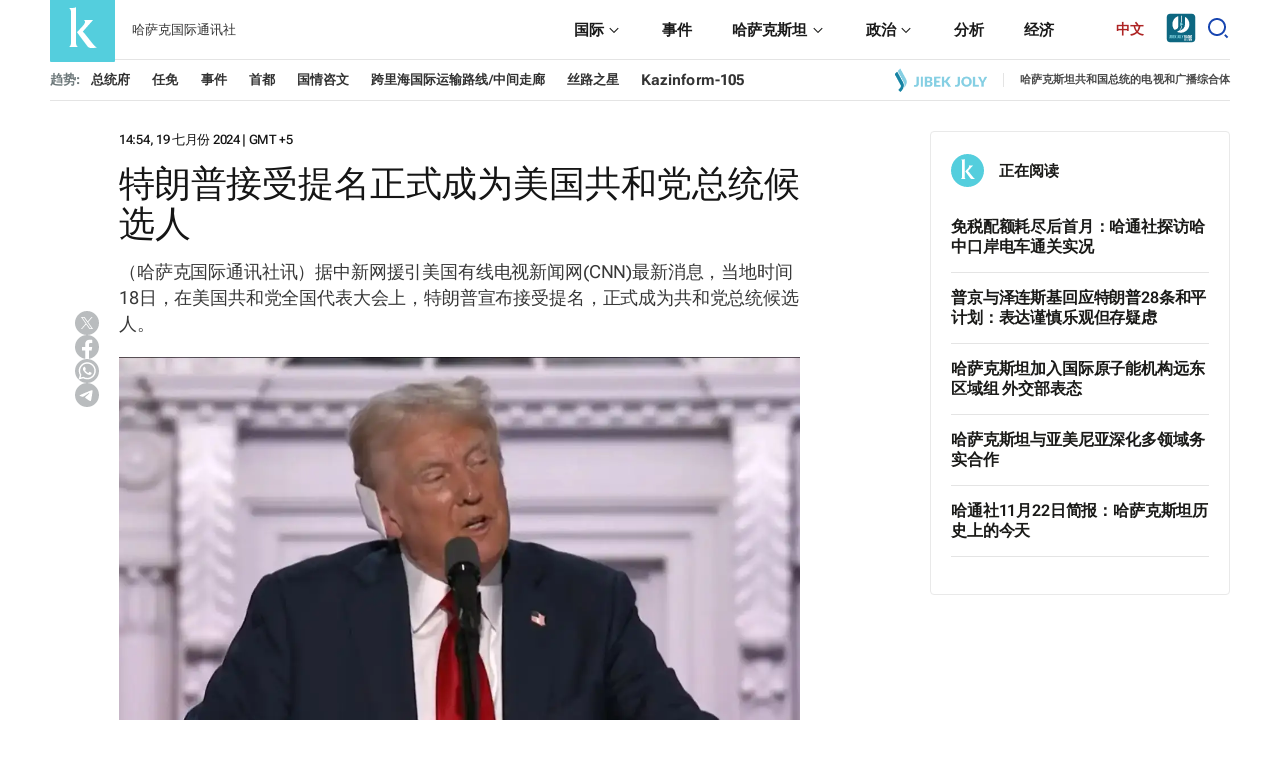

--- FILE ---
content_type: text/css
request_url: https://cn.inform.kz/static/css/main.css?v=1.28
body_size: 137532
content:
@charset "UTF-8";@keyframes spin{0%{transform:rotate(0deg)}to{transform:rotate(360deg)}}@keyframes fadeIn{0%{opacity:0}to{opacity:1}}*{padding:0;margin:0;border:0}*,::after,::before{box-sizing:border-box}a,a:hover,a:link,a:visited{text-decoration:none}aside,footer,header,legend,main,nav,section{display:block}h1,h2,h3,h4,h5,h6,p{font-size:inherit;font-weight:inherit}.about__body .about__content ul,ul,ul li{list-style:none}img{vertical-align:top}img,svg{max-width:100%;height:auto}address{font-style:normal}input,select,textarea{background-color:transparent}button,input,select,textarea{font-family:inherit;font-size:inherit;color:inherit}input::-ms-clear{display:none}button,input[type=submit]{display:inline-block;box-shadow:none;background-color:transparent;background:0 0;cursor:pointer}button:active,button:focus,input:active,input:focus{outline:0}button::-moz-focus-inner{padding:0;border:0}label{cursor:pointer}:root{--font-robot:"Roboto Flex", sans-serif;--container-width:1210px;--container-padding:15px;--page-bg:#fff;--black-color:#1a1a18;--text-color:#333;--accent:#ae2424;--breadcrumb-link-color:#6d787a;--link-color:#54cedd;--link-hover:#ae2424;--border-color:#e4e4e4;--gray-color:#595959;--highlighted-bg:#f7f7f7;--dark-grey:#4f4f4f;--tags-title:#757575;--header-tags:#c2c2c2;--header-link:#1a1a1a;--tags-link:#1a1a1a;--trend-border-color:#e9e9e9;--card-info-color:#575757;--gray-bg:#f6f6f6;--footer-bg:#484847;--footer-text:#e8e8e8;--footer-border:#e8e8e8;--footer-gray:#e3e3e3;--header-tags-title:#6d787a;--white:#fff;--catpage-title:#54cedd;--light-blue:#54cedd;--description-card:#6d787a;--pagination:#eaeaea;--pagination-active:#54cedd;--header-bg:#fff;--header-extra-text:#494949;--dark-blue:#54cedd;--info-color:#9a9a9a;--laptop-size:1199px;--tablet-size:959px;--mobile-size:767px}.dark{--page-bg:#252526;--text-color:#fff}html{scroll-behavior:smooth}body{background-color:var(--page-bg);color:var(--text-color);font-family:"Roboto Flex",Arial,Helvetica,sans-serif;min-width:320px;overflow-x:hidden}main{padding:30px 0}a{transition:transform .3s ease}.left-banner,.right-banner{position:fixed;top:140px;width:160px;height:600px;z-index:10;display:block}.left-banner{left:calc((100% - 1210px)/2 - 160px)}.left-banner img,.right-banner img{width:100%;height:600px;object-fit:contain}.right-banner{right:calc((100% - 1210px)/2 - 160px)}.main-mob-banner{display:none}.main-mob-banner,.main-mob-banner img{width:100%;height:auto}.adv-placeholder,.adv-placeholder img,.adv-placeholder::after{height:100%;display:flex;align-items:center;justify-content:center}.adv-placeholder{min-height:90px;position:relative}.adv-placeholder img,.adv-placeholder::after{position:absolute}.adv-placeholder img{object-fit:contain;top:50%;left:50%;transform:translate(-50%,-50%)}.adv-placeholder::after{content:attr(data-label);top:0;left:0;z-index:-1;width:100%;background:#f6f7f8;font-size:13px;color:#bdbdbd;border-radius:2px}.adv-placeholder--in-sidebar-item{min-height:280px;max-height:280px;margin-bottom:20px;display:block;max-width:300px}.adv-placeholder--in-sidebar-item-big{min-height:600px;margin-bottom:20px;display:block}.adv-placeholder--in-main-page,.adv-placeholder--in-main-page-small{min-height:90px;display:block;width:970px;margin:0 auto}.adv-placeholder--in-main-page-small{width:468px}.adv-placeholder--in-article{min-height:200px;display:block;width:468px;margin:0 auto 20px}.adv-placeholder--in-page{min-height:90px;display:block;width:970px;margin:0 auto}@media screen and (max-width:1600px){.left-banner,.right-banner{display:none}}@media screen and (max-width:1199px){.adv-placeholder--in-sidebar-item,.adv-placeholder--in-sidebar-item-big{min-height:200px;margin-bottom:20px}.adv-placeholder--in-main-page{min-height:60px;display:block;width:468px}.adv-placeholder--in-main-page-small{min-height:90px;width:468px}.adv-placeholder--in-article{min-height:200px;width:468px;margin-bottom:20px}.adv-placeholder--in-page{min-height:60px;width:468px}}@media screen and (max-width:767px){.adv-placeholder--in-sidebar-item,.adv-placeholder--in-sidebar-item-big{min-height:200px;margin-bottom:20px}.article__aside .adv-placeholder--in-sidebar-item,.catpage__aside .adv-placeholder--in-sidebar-item{left:50%;transform:translateX(-50%)}.adv-placeholder--in-main-page{min-height:100px;width:320px}.adv-placeholder--in-main-page-small.mb-20,.adv-placeholder--in-main-page.mb-20{margin-bottom:20px}.adv-placeholder--in-main-page-small{min-height:280px;width:320px}.adv-placeholder--in-article{min-height:280px;width:336px}.adv-placeholder--in-page{min-height:100px;width:336px}}@media screen and (max-width:368px){.adv-placeholder--in-sidebar-item,.adv-placeholder--in-sidebar-item-big{min-height:200px;margin-bottom:20px}.adv-placeholder--in-main-page{min-height:100px;width:290px}.adv-placeholder--in-article,.adv-placeholder--in-main-page-small{min-height:280px;width:290px}.adv-placeholder--in-page{min-height:100px;width:290px}}section{margin-bottom:50px!important}.cat__header{padding-bottom:4px;border-bottom:1px solid var(--black-color);width:100%;margin-bottom:24px}.cat__header h2{font-size:24px;font-weight:600;line-height:33px;letter-spacing:-.16px;color:var(--black-color);position:relative}.arr__block,.cat__header a,.dateList__pick{display:flex;align-items:center}.article__body-content .addedNews a:hover .addedNews__content .addedNews__title,.cat__header a:hover h2{color:var(--link-hover)}.cat__header a:hover .cat__header-icon path,.footer__bottom-social a:hover svg path{fill:var(--link-hover)}.cat__header a .cat__header-icon{width:20px;height:20px;display:block;margin-left:10px}.cat__header .arrow:after{content:url(../img/headArrow.jpg);display:block;position:absolute;top:0}.cat__header.special{border-bottom:1px solid var(--link-color);margin-bottom:45px}.cat__header.special h2{color:var(--link-color)}.dateList__pick li{margin-right:20px;font-size:12px;font-style:normal;font-weight:400;line-height:20px;color:var(--black-color);cursor:pointer}.dateList__pick li:last-child,.share .share__list a:last-child,.stub__content .stub__social a:last-child,ul.pagination li:last-child{margin-right:0}.dateList__pick li.active{color:var(--link-color);font-weight:700}.arr__block .special_arr_prev{margin-right:10px}.arr__block .special_arr_next,.arr__block .special_arr_prev{width:20px;height:20px;cursor:pointer}.arr__block .special_arr_next.active svg path,.arr__block .special_arr_prev.active svg path,.dossier__right .dossier__right-menu button:hover svg path{fill:#54cedd}.showMore,.space-between{display:flex;align-items:center;justify-content:space-between}.showMore{justify-content:center;padding:13px 0;border-radius:3px;background:#54cedd;cursor:pointer;transition:all .3s ease;font-weight:600;gap:12px}.showMore:hover{opacity:.6}.showMore img,.showMore picture{height:12px}.showMore span{color:var(--white, #fff);font-size:14px;line-height:17px;display:block}.showMore svg path{fill:var(--white, #fff)}.article__body-content .similarNews .similarNews__list li::before,.desctop_hide{display:none}.article__wrapper .article__body .article__body-social li a,.mobile_hide{display:flex}@media screen and (max-width:599px){.desctop_hide{display:flex}.mobile_hide{display:none}.mr_mobile{margin-bottom:20px}}.splide__arrow{background:#fff!important;opacity:1!important;border:1px solid #e9e9e9}.splide__arrow:disabled{display:none}.splide__pagination__page.is-active{background:#2a2a2a!important}.splide__pagination__page{background:#aaa!important}ul.pagination{display:flex;align-items:center;margin-top:30px}ul.pagination li{margin-right:12px}ul.pagination li a{display:flex;align-items:center;justify-content:center;color:#000;transition:background-color .3s;border-radius:5px;min-width:38px;height:38px;background-color:var(--pagination);border:1px solid var(--pagination);font-size:16px;font-weight:500}ul.pagination li.active a{background-color:var(--pagination-active);color:#fff;border:1px solid var(--pagination-active)}ul.pagination li a:hover:not(.active){opacity:.6}ul.pagination li.disabled a{color:#777;cursor:not-allowed}@media screen and (max-width:959px){main{padding:12px 0}}@media screen and (max-width:599px){.main-mob-banner{display:block;margin-bottom:20px}.cat__header{padding-bottom:12px;border-bottom:1px solid var(--black-color);width:100%;margin-bottom:25px}.cat__header h2{font-size:20px;font-weight:600;line-height:130%;letter-spacing:-.16px;color:var(--black-color);position:relative}.cat__header a{justify-content:space-between}}.error__body h1,.page__title{font-size:36px;font-style:normal;font-weight:500;line-height:40px;letter-spacing:-.169px;padding-bottom:20px;margin-bottom:30px;border-bottom:1px solid var(--black-color);color:var(--black-color)}@media screen and (max-width:960px){.page__title{font-size:20px;padding-bottom:12px;margin-bottom:30px;line-height:130%}}.share{display:flex;position:relative}.share .share__icon{cursor:pointer}.share .share__list{transform:translateX(100%);transition:transform .3s ease;will-change:transform;position:absolute;right:-126px;display:flex;z-index:10;opacity:0;width:0}.share .share__list a{display:flex;align-items:center;width:24px;height:24px;margin-right:10px}.share .share__list--open{transform:translateX(0);left:-135px;width:146px;opacity:1;padding-right:20px}.banner{display:flex;margin-bottom:30px}.banner,.banner picture,.inform__banner{width:100%;height:auto}.banner picture img,.inform__banner img{width:100%;height:auto;object-fit:cover}.inform__banner{display:flex}.none{display:none!important}.visually-hidden{position:absolute;width:1px;height:1px;margin:-1px;border:0;padding:0;white-space:nowrap;clip-path:inset(100%);clip:rect(0 0 0 0);overflow:hidden}.no-scroll{overflow-y:hidden}.container{padding:0 var(--container-padding);max-width:var(--container-width);margin:0 auto}.adv-container,.adv-container-two{max-width:var(--adv-container-width);margin:0 auto 40px}.adv-container.mt-50{margin:50px auto 40px}.adv-placeholder--in-sidebar-item.adv-container{max-width:300px;margin:0 auto 40px}.adv-container-two{padding:0 var(--container-padding)}.container-right{padding-left:calc((100% - var(--container-width))/2 + var(--container-padding))}.container-left{padding-right:calc((100% - var(--container-width))/2 + var(--container-padding))}body,html{min-height:100vh}footer{margin-top:auto}@font-face{font-family:"Roboto Flex";font-style:normal;font-weight:400;font-stretch:100%;font-display:swap;src:url(/static/fonts/Cyrillic.woff2) format("woff2");unicode-range:U+0301,U+0400-045F,U+0490-0491,U+04B0-04B1,U+2116}@font-face{font-family:"Roboto Flex";font-style:normal;font-weight:400;font-stretch:100%;font-display:swap;src:url(/static/fonts/Cyrillic-ext.woff2) format("woff2");unicode-range:U+0460-052F,U+1C80-1C88,U+20B4,U+2DE0-2DFF,U+A640-A69F,U+FE2E-FE2F}@font-face{font-family:"Roboto Flex";font-style:normal;font-weight:400;font-stretch:100%;font-display:swap;src:url(/static/fonts/Latin.woff2) format("woff2");unicode-range:U+0000-00FF,U+0131,U+0152-0153,U+02BB-02BC,U+02C6,U+02DA,U+02DC,U+0304,U+0308,U+0329,U+2000-206F,U+2074,U+20AC,U+2122,U+2191,U+2193,U+2212,U+2215,U+FEFF,U+FFFD}@font-face{font-family:"Roboto Flex";font-style:normal;font-weight:500;font-stretch:100%;font-display:swap;src:url(/static/fonts/Cyrillic.woff2) format("woff2");unicode-range:U+0301,U+0400-045F,U+0490-0491,U+04B0-04B1,U+2116}@font-face{font-family:"Roboto Flex";font-style:normal;font-weight:500;font-stretch:100%;font-display:swap;src:url(/static/fonts/Cyrillic-ext.woff2) format("woff2");unicode-range:U+0460-052F,U+1C80-1C88,U+20B4,U+2DE0-2DFF,U+A640-A69F,U+FE2E-FE2F}@font-face{font-family:"Roboto Flex";font-style:normal;font-weight:500;font-stretch:100%;font-display:swap;src:url(/static/fonts/Latin.woff2) format("woff2");unicode-range:U+0000-00FF,U+0131,U+0152-0153,U+02BB-02BC,U+02C6,U+02DA,U+02DC,U+0304,U+0308,U+0329,U+2000-206F,U+2074,U+20AC,U+2122,U+2191,U+2193,U+2212,U+2215,U+FEFF,U+FFFD}@font-face{font-family:"Roboto Flex";font-style:normal;font-weight:600;font-stretch:100%;font-display:swap;src:url(/static/fonts/Cyrillic.woff2) format("woff2");unicode-range:U+0301,U+0400-045F,U+0490-0491,U+04B0-04B1,U+2116}@font-face{font-family:"Roboto Flex";font-style:normal;font-weight:600;font-stretch:100%;font-display:swap;src:url(/static/fonts/Cyrillic-ext.woff2) format("woff2");unicode-range:U+0460-052F,U+1C80-1C88,U+20B4,U+2DE0-2DFF,U+A640-A69F,U+FE2E-FE2F}@font-face{font-family:"Roboto Flex";font-style:normal;font-weight:600;font-stretch:100%;font-display:swap;src:url(/static/fonts/Latin.woff2) format("woff2");unicode-range:U+0000-00FF,U+0131,U+0152-0153,U+02BB-02BC,U+02C6,U+02DA,U+02DC,U+0304,U+0308,U+0329,U+2000-206F,U+2074,U+20AC,U+2122,U+2191,U+2193,U+2212,U+2215,U+FEFF,U+FFFD}@font-face{font-family:"Roboto Flex";font-style:normal;font-weight:700;font-stretch:100%;font-display:swap;src:url(/static/fonts/Cyrillic.woff2) format("woff2");unicode-range:U+0301,U+0400-045F,U+0490-0491,U+04B0-04B1,U+2116}@font-face{font-family:"Roboto Flex";font-style:normal;font-weight:700;font-stretch:100%;font-display:swap;src:url(/static/fonts/Cyrillic-ext.woff2) format("woff2");unicode-range:U+0460-052F,U+1C80-1C88,U+20B4,U+2DE0-2DFF,U+A640-A69F,U+FE2E-FE2F}@font-face{font-family:"Roboto Flex";font-style:normal;font-weight:700;font-stretch:100%;font-display:swap;src:url(/static/fonts/Latin.woff2) format("woff2");unicode-range:U+0000-00FF,U+0131,U+0152-0153,U+02BB-02BC,U+02C6,U+02DA,U+02DC,U+0304,U+0308,U+0329,U+2000-206F,U+2074,U+20AC,U+2122,U+2191,U+2193,U+2212,U+2215,U+FEFF,U+FFFD}.error__wrapper{display:grid;grid-template-columns:1fr 300px;gap:40px}.error__body,body,html{display:flex;flex-direction:column}.error__body h1{color:var(--link-color);border-bottom:1px solid var(--border-color);margin-bottom:40px}.error__body .error__block{display:flex;align-items:center;margin-bottom:60px}.error__body .error__block img{width:332px;height:auto}.error__body .error__block span{color:var(--grey, #6d787a);font-size:18px;font-weight:400;line-height:160%;display:block;margin-left:30px}.error__body .error__tools{display:grid;grid-template-columns:1fr 125px;gap:20px;margin-bottom:30px}.error__body .error__tools .error__link{font-size:14px;font-style:normal;font-weight:500;line-height:14px;color:var(--white);padding:16px 24px;border-radius:5px;background:var(--dark-blue);transition:.3s;display:flex;justify-content:center}.error__body .error__tools .error__link:hover{opacity:.8}.page__search{position:relative}.page__search input{padding:15px;border-radius:5px;border:1px solid var(--border-color);width:100%}.page__search button{position:absolute;right:15px;top:15px;display:flex;align-items:center;justify-content:center;width:18px;height:18px}.error__news-title{font-size:24px;font-style:normal;font-weight:600;line-height:130%;color:var(--black-color);padding-bottom:15px;margin-bottom:30px;border-bottom:1px solid var(--black-color)}.error__news-list{display:flex;flex-wrap:wrap;justify-content:space-between}.error__news-list .categoryCard{padding-right:16px;padding-left:16px;border-right:1px solid var(--border-color);width:33.333%;margin-bottom:20px;position:relative}.error__news-list .categoryCard:nth-child(3n){padding-right:0;border-right:none}.error__news-list .categoryCard::after{content:"";position:absolute;width:1px;height:20px;background:#fff;bottom:0;right:-1px;z-index:10}.error__news-list .categoryCard:last-child{padding-right:0;border-right:0}.error__news-list .categoryCard :nth-child(3n+1){padding-left:0}@media screen and (max-width:959px){.error__body .error__block{display:flex;align-items:center;margin-bottom:60px}.error__body .error__block img{width:200px;height:auto}.error__body .error__block span{color:var(--grey, #6d787a);font-size:18px;font-weight:400;line-height:160%;display:block;margin-left:30px}}@media screen and (max-width:860px){.error__wrapper{display:grid;grid-template-columns:1fr;gap:40px}}@media screen and (max-width:600px){.error__wrapper{gap:40px}.error__body h1{font-size:20px;font-weight:500;line-height:130%;padding-bottom:12px;margin-bottom:30px}.error__body .error__block{flex-direction:column;margin-bottom:20px}.error__body .error__block img{width:332px;height:124px;margin-bottom:30px}.error__body .error__block span{margin-left:0}.error__body .error__tools,.error__wrapper{display:grid;grid-template-columns:1fr}.error__aside{display:block}.error__news-list{display:grid;grid-template-columns:1fr;gap:20px}.error__news-list .categoryCard{padding-right:0;padding-left:0;border-right:none;width:100%;margin-bottom:0;position:relative}.error__news-list .categoryCard::after{display:none}.error__news-list .categoryCard a{display:grid;grid-template-columns:124px 1fr;gap:12px}.error__news-list .categoryCard a picture img{display:block;width:124px;height:80px;transition:transform .3s ease}.error__news-list .categoryCard a .categoryCard__content{display:flex;flex-direction:column}.error__news-list .categoryCard a .categoryCard__content .categoryCard__title{font-size:16px;line-height:130%;order:1;margin-bottom:12px}.error__news-list .categoryCard a .categoryCard__content .categoryCard__time{order:2;margin-bottom:0}}.stub{background:#54cedd;max-height:100vh;overflow:hidden;position:relative;width:100%;z-index:1;height:100vh}.stub__img{position:absolute;width:100%;height:100%;left:50%;top:0;margin-left:-510px}.stub__content{display:flex;flex-direction:column;max-width:600px;width:100%;margin:150px auto 0;justify-content:center;text-align:center}.stub__content .stub__logo{margin-bottom:40px;display:flex;justify-content:center}.stub__content .stub__subtitle,.stub__content .stub__title{color:#fff;text-align:center;font-size:48px;font-style:normal;font-weight:500;line-height:130%;letter-spacing:-.16px;margin-bottom:30px}.stub__content .stub__subtitle{font-size:20px;line-height:150%;margin-bottom:40px}.stub__content .stub__social{display:flex;align-items:center;justify-content:center;flex-wrap:wrap;row-gap:20px}.stub__content .stub__social a{display:flex;margin-right:30px}@media screen and (max-width:959px){.stub__img{position:absolute;width:1000px;height:1000px;left:-200px;top:0;margin-left:0}}@media screen and (max-width:767px){.stub__content{margin:100px auto 0;padding:0 15px}.stub__content .stub__logo{margin-bottom:40px;display:flex;justify-content:center}.stub__content .stub__logo svg{width:240px}.stub__content .stub__subtitle,.stub__content .stub__title{font-size:24px;font-style:normal;font-weight:600;line-height:130%;letter-spacing:-.16px;margin-bottom:20px}.stub__content .stub__subtitle{color:#fff;text-align:center;font-size:18px;font-weight:500;line-height:150%}.stub__content .stub__social a{display:flex;margin-right:30px}}.about__wrapper{display:grid;grid-template-columns:1fr 300px;gap:180px}.about__body .about__content{margin-left:110px}.about__body .about__content ol li,.about__body .about__content p,.about__body .about__content ul li{font-size:17px;font-style:normal;font-weight:400;line-height:150%;color:var(--black-color);margin-bottom:20px}.about__body .about__content ol{list-style:none;counter-reset:list-counter}.about__body .about__content ol li,.about__body .about__content ul li{position:relative;padding-left:24px}.about__body .about__content ol li::before{counter-increment:list-counter;content:counter(list-counter) ". ";color:var(--link-color);position:absolute;left:0;top:0}.about__body .about__content h2{font-size:20px;font-style:normal;font-weight:600;line-height:140%;letter-spacing:-.094px;margin-bottom:20px}.about__body .about__content ul li::before{content:"";width:10px;height:10px;background-color:#00f;position:absolute;left:0;top:12px;transform:translateY(-50%)}@media screen and (max-width:1190px){.about__wrapper{gap:40px}}@media screen and (max-width:959px){.about__wrapper{grid-template-columns:1fr}.about__body .about__content{margin-left:0}}@media screen and (max-width:599px){.authors__wrapper{grid-template-columns:1fr;gap:40px}}.allNews__wrapper{display:grid;grid-template-columns:1fr 300px;gap:90px}.allNews__date,.allNews__title{font-style:normal;line-height:130%;margin-bottom:20px}.allNews__title{font-size:24px;font-weight:600;padding-bottom:15px;border-bottom:1px solid var(--black-color);color:var(--black-color)}.allNews__date{font-size:22px;font-weight:500;color:var(--header-tags-title)}.allNews__list{display:grid;grid-template-columns:1fr;gap:20px;margin-bottom:20px}.allNews__datepicker{max-width:250px;margin-bottom:20px}@media screen and (max-width:959px){.allNews__wrapper{gap:20px}}@media screen and (max-width:800px){.allNews__wrapper{grid-template-columns:1fr}.allNews__aside{display:none}}@media screen and (max-width:599px){.allNews__title{font-size:20px;padding-bottom:12px}.allNews__datepicker{max-width:100%}}.article__wrapper{display:grid;grid-template-columns:1fr 300px;gap:130px}.article__wrapper .article__body{display:grid;grid-template-columns:49px 1fr;gap:20px;position:relative}.article__wrapper .article__body .article__title{font-size:36px;line-height:40px;letter-spacing:-.169px;font-weight:500;color:#151515}.article__wrapper .article__body .article__description,.article__wrapper .article__body .article__description *{font-size:18px!important;font-family:"Roboto Flex",sans-serif!important}.article__wrapper .article__body .article__description{font-weight:400;line-height:145%;letter-spacing:-.16px;color:#383838}.article__wrapper .article__body .article__description a{font-size:18px;font-weight:400;line-height:145%;letter-spacing:-.16px;color:#1da6b7;position:relative}.article__body-content a:hover,.article__body-content a:visited,.article__wrapper .article__body .article__description a:hover,.article__wrapper .article__body .article__description a:visited{color:#1b8c98}.article__wrapper .article__body .article__body-social{display:flex;flex-direction:column;gap:20px;margin-top:180px;margin-left:25px}.article__wrapper .article__body .article__social-mobile{display:none;align-items:center;gap:15px}.article__wrapper .article__body .article__social-mobile .article__social-title{color:var(--Grey-App, #b9bcbe);font-size:12px;font-weight:400;line-height:140%;letter-spacing:.12px}.article__wrapper .article__body .article__social-mobile ul{display:flex;align-items:center;list-style:none;gap:16px}.article__wrapper .article__body .article__social-mobile ul li a{display:flex}.article__body-content ul,.feed_item{margin-bottom:20px}.article__body-content blockquote p:last-child,.article__body-content ol li:last-child,.article__body-content ul li:last-child,.author__head .author__head-desc p:last-child,.feed_item:last-child{margin-bottom:0}.article__body-text{overflow-wrap:anywhere}.article__head{display:grid;grid-template-columns:1fr;gap:15px;margin-bottom:20px}.article__head .article__info{display:flex;align-items:center;justify-content:space-between;overflow:hidden}.article__head .article__info .article__time{font-size:13px;font-weight:500;line-height:18px;letter-spacing:-.3px;color:#131313}.article__head .article__info .article__time span{color:#6d787a}.article__body-content figure{margin-bottom:24px}.article__body-content figure img{max-width:100%;height:auto;width:100%}.article__body-content figure figure,.dossier__wrapper .dossier__content-item ul li p,.search_block form.gsc-search-box,.search_block table.gsc-search-box{margin-bottom:0}.article__body-content figure .image-description,.article__body-content figure figcaption{text-align:left;padding:8px 0 6px;font-size:10px;line-height:14px;color:var(--gray-color);border-bottom:1px solid var(--border-color)}.article__body-content figure .image-description{padding:10px 0;font-size:13px;line-height:18px}.article__body-content h2{font-size:20px;font-weight:600;line-height:150%;margin-bottom:20px;text-align:left!important}.article__body-content p{font-size:17px;line-height:150%;margin-bottom:15px;text-align:left!important}.article__body-content ol li,.article__body-content ul li{font-size:17px;line-height:150%;margin-bottom:20px;position:relative;text-align:left!important}.article__body-content ul li{padding-left:15px}.article__body-content ul li:before{content:"";display:inline-block;width:8px;height:8px;background-color:var(--link-color);border-radius:50%;left:0;top:10px;position:absolute}.article__body-content ol{margin-bottom:20px;padding-left:20px}.article__body-content ol li{letter-spacing:-.16px}.article__body-content ol li::marker{color:var(--link-color)}.article__body-content a{font-size:17px;line-height:150%;margin-bottom:20px;letter-spacing:-.16px;color:#1da6b7;position:relative}.article__body-content iframe{width:100%;margin-bottom:20px}.article__body-content .quote-container,.article__body-content blockquote{padding-bottom:20px;border-bottom:1px solid var(--border-color);margin-bottom:20px}.article__body-content .quote-container blockquote{border-bottom:none;padding-bottom:0;margin-bottom:0}.article__body-content .quote-container .author-info{display:flex}.article__body-content .quote-container .author-info .line{width:10px;height:2px;background-color:var(--black-color);margin-top:10px}.article__body-content .quote-container .author-info .author-details{margin-left:6px}.article__body-content .quote-container .author-info .author-details .author-name{font-size:18px;font-weight:500;line-height:140%;letter-spacing:-.16px;color:var(--black-color)}.article__body-content .quote-container .author-info .author-details .author-position{color:var(--gray-color);font-size:12px;line-height:18px}.article__body-content blockquote{padding-top:20px;position:relative;z-index:1}.article__body-content blockquote::before{background-image:url("data:image/svg+xml;charset=UTF-8,%3csvg width='80' height='53' viewBox='0 0 80 53' fill='none' xmlns='http://www.w3.org/2000/svg'%3e%3cpath d='M30.6726 0L26.009 23.4872H35.3363V52.1739H0V22.5908L7.53363 0H30.6726ZM75.3363 0L70.6726 23.4872H80V52.1739H44.6637V22.5908L52.1973 0H75.3363Z' fill='%23F4F4F4'/%3e%3c/svg%3e ");content:"";display:inline-block;width:80px;height:53px;background-size:contain;background-repeat:no-repeat;position:absolute;top:0;left:0;z-index:-1}.article__body-content blockquote,.article__body-content blockquote p{font-size:17px;line-height:150%;font-weight:600;letter-spacing:-.16px}.article__body-content table{width:680px!important;display:inline-block;overflow:auto;margin-bottom:20px;border:1px solid var(--border-color);border-collapse:collapse;scroll-behavior:smooth}.article__body-content table tbody{overflow:auto}.article__body-content table tbody tr{width:100%}.article__body-content table tbody tr td{text-align:left;white-space:nowrap}.article__body-content table::-webkit-scrollbar{width:10px}.article__body-content table::-webkit-scrollbar-track{background:#f1f1f1}.article__body-content table::-webkit-scrollbar-thumb{background:#888}.article__body-content table::-webkit-scrollbar-thumb:hover{background:#555}.article__body-content table th{font-weight:700;padding:2px;background:var(--highlighted-bg);border:1px solid var(--border-color)}.article__body-content table td{border:1px solid var(--border-color);padding:5px}.article__body-content .highlighted{padding:24px 28px;background:var(--highlighted-bg);margin-bottom:20px;font-size:17px;line-height:23px;letter-spacing:-.16px}.article__body-content .highlighted.yellow{background:#fffaea}.article__body-content .highlighted.blue{background:rgba(23,69,176,.06)}.article__body-content .highlighted.red{background:#fff1f1}.article__body-content .highlighted.green{background:#eaffec}.article__body-content .addedNews{padding:20px 50px 20px 20px;border-bottom:1px solid var(--border-color);border-top:1px solid var(--border-color);background:rgba(242,242,242,.6);margin-bottom:20px}.article__body-content .addedNews a{display:flex;align-items:center;margin-bottom:0;border-bottom:0;margin-right:0}.article__body-content .addedNews a:hover picture img{transform:translateY(-6px)}.article__body-content .addedNews a:after{content:""}.article__body-content .addedNews a picture{margin-right:20px}.article__body-content .addedNews a picture img{width:148px;height:96px;max-width:148px;transition:transform .3s ease;display:block}.article__body-content .addedNews a .addedNews__content{display:flex;flex-direction:column;gap:8px}.article__body-content .addedNews a .addedNews__content .addedNews__title{font-size:18px;font-style:normal;font-weight:500;line-height:140%;letter-spacing:.18px;color:var(--black-color)}.article__body-content .addedNews a .addedNews__content .addedNews__time{font-size:12px;line-height:16px;letter-spacing:-.24px;color:var(--gray-color);display:none}.article__body-content .similarNews{margin-bottom:20px;padding:24px 28px 24px 11px;background:var(--highlighted-bg)}.article__body-content .similarNews .similarNews__list{display:grid;grid-template-columns:1fr;gap:20px;list-style:disc;padding-left:30px;margin-bottom:0}.article__body-content .similarNews .similarNews__list li{list-style:disc;padding-left:0;margin-bottom:0}.article__body-content .similarNews .similarNews__list li a{font-size:17px;line-height:150%;margin-bottom:20px;letter-spacing:-.16px;border-bottom:1px solid var(--border-color);color:var(--text-color)}.article__body-content .similarNews .similarNews__list li a:hover{color:var(--link-hover);border-bottom:1px dashed var(--link-hover)}.article__body-info .article__body-date{padding-bottom:8px;border-bottom:1px solid var(--border-color);margin-bottom:15px}.article__body-info .article__body-date span{font-weight:600;font-size:13px;color:var(--dark-grey);display:block;line-height:18px}.article__body-info .article__body-date p{font-size:12px;color:var(--gray-color);display:block;line-height:18px}.article__body-info .article__body-share{display:flex;align-items:center;cursor:pointer;position:sticky;top:40px}.article__body-info .article__body-share span{color:var(--dark-grey);font-size:15px;line-height:18px;display:block;margin-right:10px}.article__tags{display:flex;margin-bottom:20px;margin-top:20px}.article__tags .article__tags-list a,.article__tags .article__tags-title{font-weight:600;font-size:12px;line-height:16px;letter-spacing:-.24px;color:var(--tags-title);margin-right:8px}.article__tags .article__tags-list{display:flex;align-items:center;flex-wrap:wrap}.article__tags .article__tags-list a{color:var(--tags-link);margin-right:12px;margin-bottom:8px;display:flex}.article__tags .article__tags-list a:last-child,.author__head .author__head-info .author__links .author__social a:last-child,.footer__bottom-addit li:last-child{margin-right:0}.article__author .article__author-left .article__author-info .article__author-name:hover,.article__tags .article__tags-list a:hover{color:var(--link-hover);border-bottom:1px dashed var(--link-hover)}.article__social{display:grid;grid-template-columns:1fr 1fr;gap:25px;margin-top:15px}.article__social .article__social-btn{display:grid;grid-template-columns:40px 1fr;padding:15px;background:var(--highlighted-bg);align-items:center;gap:10px;transition:all .3s ease}.article__social .article__social-btn:hover span{color:var(--accent)}.article__social .article__social-btn span{font-size:14px;font-weight:600;line-height:140%;letter-spacing:.066px;color:var(--black-color)}.article__author{justify-content:space-between;padding:15px 0 0;border-top:1px solid var(--border-color)}.article__author,.article__author .article__author-left,.breadcrumb li{display:flex;align-items:center}.article__author .article__author-left .article__author-info{margin-left:14px;display:flex;flex-direction:column;gap:4px}.article__author .article__author-left .article__author-info .article__author-position{font-weight:600;font-size:12px;line-height:16px;letter-spacing:-.24px;color:var(--tags-title)}.article__author .article__author-left .article__author-info .article__author-name{color:var(--tags-link);font-size:13px;line-height:16px;font-weight:600;letter-spacing:-.24px;cursor:pointer}.article__author .article__author-mail{color:var(--dark-grey);border-bottom:1px solid var(--dark-grey);font-size:11px;line-height:12px;letter-spacing:-.22px}.article__author .article__author-mail:hover{color:var(--link-hover);border-bottom:1px dashed var(--link-hover)}.article__author picture img{width:52px;height:52px;border-radius:50%}.article__aside{position:relative}.article__aside .article__sticky{display:grid;grid-template-columns:1fr;gap:20px;z-index:1}@media screen and (max-width:1199px){.article__wrapper{display:grid;grid-template-columns:1fr 300px;gap:40px}.article__wrapper .article__body{grid-template-columns:24px 1fr}.article__wrapper .article__body .article__body-social{margin-top:120px;margin-left:0}.article__body-content table{width:calc(100vw - 420px)!important}}@media screen and (max-width:959px){.article__wrapper{display:grid;grid-template-columns:1fr 225px;gap:40px}.article__wrapper .article__body .article__title{font-size:25px;font-weight:500;line-height:28px;letter-spacing:-.16px}.article__wrapper .article__body .article__description *{font-size:16px!important}.article__wrapper .article__body .article__description{font-size:16px!important;font-weight:400;line-height:142%;letter-spacing:-.16px}.article__body-content table{width:calc(100vw - 345px)!important}}@media screen and (max-width:767px){.article__wrapper,.article__wrapper .article__body{grid-template-columns:1fr}.article__wrapper .article__body .article__body-social{display:none}.article__wrapper .article__body .article__social-mobile{display:flex}.article__head{gap:14px;margin-top:4px}.article__social{grid-template-columns:1fr;gap:20px}.article__body-content figure{margin:0 -15px 18px}.article__body-content figure img{max-width:100%;height:auto;width:100%}.article__body-content figure .image-description,.article__body-content figure figcaption{margin:0 15px}.article__body-content .highlighted{padding:18px 15px}.article__body-content table{width:calc(100vw - 40px)!important}.article__body-content .addedNews a picture img{max-width:150px;height:auto}.article__body-content .addedNews a .article__body-text{max-width:calc(100vw - 30px)}.article__body-content .addedNews a .addedNews__content .addedNews__title{font-size:15px;line-height:19px}}.author__wrapper{display:grid;grid-template-columns:1fr 300px;gap:40px}.author__head{margin-bottom:30px}.author__head .author__head-info{display:grid;grid-template-columns:120px 1fr;gap:20px;align-items:center}.author__head .author__head-info picture img{width:120px;height:120px;border-radius:50%;object-fit:cover}.author__head .author__head-info .author__right{display:flex;align-items:center;justify-content:space-between}.author__head .author__head-info .author__content .author__name{font-size:28px;font-style:normal;font-weight:500;line-height:140%;letter-spacing:-.132px;margin-bottom:5px;color:var(--dark-blue)}.author__head .author__head-info .author__content .author__role{font-size:16px;font-style:normal;font-weight:500;line-height:140%;letter-spacing:-.132px;color:var(--description-card)}.author__head .author__head-info .author__links{display:flex;flex-direction:column;align-items:flex-end}.author__head .author__head-info .author__links .author__social{display:flex;align-items:center;margin-bottom:15px}.author__head .author__head-info .author__links .author__social a{display:block;margin-right:15px}.author__head .author__head-info .author__links .author__mail{font-size:11px;font-style:normal;font-weight:400;line-height:12px;text-decoration-line:underline;color:var(--dark-grey)}.author__head .author__head-desc,.author__news{margin-left:140px}.author__head .author__head-desc .desc-head{font-size:12px;font-style:normal;font-weight:600;line-height:14px;text-transform:uppercase;margin-bottom:18px}.author__head .author__head-desc p{font-size:16px;font-style:normal;font-weight:400;line-height:150%;color:var(--black-color);margin-bottom:18px}.author__news .author__news-title,.birthday__body h1{font-style:normal;margin-bottom:30px;border-bottom:1px solid var(--border-color)}.author__news .author__news-title{font-size:14px;font-weight:600;line-height:14px;text-transform:uppercase;color:var(--link-color);padding-bottom:8px}.author__news .author__news-list{display:grid;grid-template-columns:1fr;gap:15px}.author__body .pagination{margin-left:140px}@media screen and (max-width:959px){.author__wrapper{grid-template-columns:1fr 225px}.author__head{margin-bottom:30px}.author__head .author__head-info{grid-template-columns:80px 1fr;margin-bottom:40px;align-items:flex-start}.author__head .author__head-info picture img{width:80px;height:80px}.author__head .author__head-info .author__right{display:flex;flex-direction:column;align-items:flex-start}.author__head .author__head-info .author__content{margin-bottom:15px}.author__head .author__head-info .author__content .author__name{font-size:24px}.author__head .author__head-info .author__content .author__role{font-size:14px}.author__head .author__head-info .author__links{display:flex;flex-direction:column;align-items:flex-start}.author__head .author__head-info .author__links .author__social{margin-bottom:12px}.author__head .author__head-info .author__links .author__social a{display:block;margin-right:15px}.author__head .author__head-info .author__links .author__social a:last-child{margin-right:0}.author__head .author__head-info .author__links .author__mail{font-size:11px;font-style:normal;font-weight:400;line-height:12px;text-decoration-line:underline;color:var(--dark-grey)}.author__head .author__head-desc,.author__news{margin-left:0}.author__head .author__head-desc .desc-head{font-size:12px;font-style:normal;font-weight:600;line-height:14px;text-transform:uppercase;margin-bottom:18px}.author__head .author__head-desc p{font-size:16px;font-style:normal;font-weight:400;line-height:150%;color:var(--black-color);margin-bottom:18px}.author__head .author__head-desc p:last-child{margin-bottom:0}.author__news .author__news-title{font-size:14px;font-style:normal;font-weight:600;line-height:14px;text-transform:uppercase;color:var(--link-color);margin-bottom:30px;padding-bottom:8px;border-bottom:1px solid var(--border-color)}.author__news .author__news-list{display:grid;grid-template-columns:1fr;gap:15px}.author__body .pagination{margin-left:0}}@media screen and (max-width:767px){.author__wrapper{grid-template-columns:1fr}}.authors__wrapper{display:grid;grid-template-columns:1fr 300px;gap:40px}.authors__list{display:grid;grid-template-columns:1fr 1fr;margin-bottom:30px}@media screen and (max-width:959px){.authors__wrapper{grid-template-columns:1fr 225px}.authors__list{display:grid;grid-template-columns:1fr;row-gap:20px;column-gap:30px}.authors__list .authorCard{padding-bottom:20px;border-bottom:1px solid var(--border-color)}.authors__list .authorCard:nth-child(odd){padding-right:0;border-right:none}.authors__list .authorCard:nth-child(even){padding-left:0}.authors__list .authorCard a{padding-bottom:0;border-bottom:none}}@media screen and (max-width:720px){.authors__wrapper{grid-template-columns:1fr;gap:40px}}.birthday__wrapper{display:grid;grid-template-columns:1fr 300px;gap:140px}.birthday__body h1{font-size:36px;font-weight:500;line-height:40px;letter-spacing:-.169px;padding-bottom:20px;color:var(--dark-blue)}.birthday__head{display:grid;grid-template-columns:172px 1fr;gap:30px;margin-bottom:30px}.birthday__head picture img{width:172px;height:172px;border-radius:10px;object-fit:cover}.birthday__head .birthday__head-content{display:flex;flex-direction:column}.birthday__head .birthday__head-content .birthday__head-info{display:flex;align-items:center;margin-bottom:25px}.birthday__head .birthday__head-content .birthday__head-info .birthday__head-status{font-size:13px;font-style:normal;font-weight:600;line-height:130%;letter-spacing:.061px;color:var(--white);padding:5px 10px;border-radius:2px;background-color:var(--link-color);margin-right:15px}.birthday__head .birthday__head-content .birthday__head-info .birthday__head-date{font-size:13px;font-style:normal;font-weight:400;line-height:130%;letter-spacing:.061px;color:var(--description-card)}.birthday__head .birthday__head-content .birthday__head-name{font-size:28px;font-style:normal;font-weight:500;line-height:140%;letter-spacing:-.132px;color:var(--dark-blue);margin-bottom:10px}.birthday__content h2,.birthday__head .birthday__head-content .birthday__head-desc{font-size:16px;font-style:normal;font-weight:400;line-height:140%;color:var(--gray-color)}.birthday__content{margin-left:202px;margin-bottom:30px}.birthday__content h2{font-size:20px;font-weight:600;letter-spacing:-.094px;color:var(--black-color);margin-bottom:20px}.birthday__content p,.birthday__content ul li,.birthday__extra .birthday__extra-title{color:var(--black-color);font-size:16px;font-style:normal;font-weight:400;line-height:150%;margin-bottom:20px}.birthday__content ul{list-style:none}.birthday__content ul li{font-size:17px;position:relative;padding-left:24px}.birthday__content ul li::before{content:"";width:10px;height:10px;background-color:var(--link-color);position:absolute;left:0;top:12px;transform:translateY(-50%)}.birthday__extra .birthday__extra-title{font-size:24px;font-weight:600;line-height:130%;padding-bottom:15px;margin-bottom:30px;border-bottom:1px solid var(--black-color)}.birthday__extra .birthday__extra-list{display:grid;grid-template-columns:repeat(3,1fr);gap:20px}@media screen and (max-width:1190px){.birthday__wrapper{grid-template-columns:1fr;gap:40px}}@media screen and (max-width:720px){.birthday__content{margin-left:0}}@media screen and (max-width:599px){.birthday__content{margin-left:0}.birthday__body{overflow:hidden}.birthday__head{display:grid;grid-template-columns:80px 1fr;gap:10px;margin-bottom:25px}.birthday__head picture img{width:80px;height:80px}.birthday__head .birthday__head-content .birthday__head-info{margin-bottom:10px}.birthday__head .birthday__head-content .birthday__head-info .birthday__head-status{font-size:11px;margin-right:10px}.birthday__head .birthday__head-content .birthday__head-info .birthday__head-date{font-size:11px}.birthday__head .birthday__head-content .birthday__head-name{font-size:20px;margin-bottom:8px}.birthday__head .birthday__head-content .birthday__head-desc{font-size:14px}.birthday__extra{width:100%}.birthday__extra .birthday__extra-title{font-size:20px}.birthday__extra .birthday__extra-list{display:grid;grid-template-columns:repeat(3,260px);gap:20px;overflow:auto;width:100%;padding-bottom:10px}.birthday__extra .birthday__extra-list::-webkit-scrollbar{-webkit-appearance:none;width:0;height:0;display:none}}@media screen and (max-width:360px){.birthday__head .birthday__head-content .birthday__head-info .birthday__head-status{font-size:9px;margin-right:10px}}.breadcrumb{display:flex;align-items:center;margin-bottom:20px;overflow:scroll;width:100%}.breadcrumb::-webkit-scrollbar{-webkit-appearance:none;width:0;height:0;display:none;grid-template-columns:110px 1fr}.breadcrumb li::after{margin:0 8px;background-image:url("data:image/svg+xml;charset=UTF-8, %3csvg width='4' height='8' viewBox='0 0 4 8' fill='none' xmlns='http://www.w3.org/2000/svg'%3e%3cpath d='M0.527881 7.5L0 6.96212L2.94424 4L0.0297397 1.03788L0.527881 0.5L4 4L0.527881 7.5Z' fill='%236D787A'/%3e%3c/svg%3e ");content:"";width:4px;height:8px;background-size:contain;background-repeat:no-repeat;display:flex}.breadcrumb li:last-child::after{display:none}.breadcrumb li a,.breadcrumb li span{color:var(--breadcrumb-link-color);font-size:12px;transition:.3s}.breadcrumb li a:hover,.lastCard a:hover .lastCard__content .lastCard__title,.mainCard:hover .mainCard_content .mainCard_title,.mainbigCard:hover .mainbigCard_content .mainbigCard_title,.trendCard a:hover .trendCard_title{color:var(--link-hover)}.breadcrumb li span{color:var(--description-card);pointer-events:none}.trendCard{padding-bottom:15px;border-bottom:1px solid var(--border-color)}.lastCard a,.trendCard a{display:grid;grid-template-columns:1fr;gap:6px}.trendCard a .trendCard_time{color:var(--gray-color);font-size:12px;line-height:14px}.trendCard a .trendCard_title{font-weight:600;font-size:16px;line-height:20px;letter-spacing:-.16px;color:var(--black-color);transition:.3s}.mainCard{display:flex;flex-direction:column}.mainCard:hover picture img,.mainbigCard:hover picture img{transform:scale(1.2)}.mainCard iframe,.mainCard picture img{width:100%;height:210px}.mainCard .mainCard_img{display:flex;width:100%}.mainCard picture{display:inline-block;position:relative;overflow:hidden;width:100%}.mainCard picture img{display:block;transition:transform .3s ease;object-fit:cover}.mainCard .mainCard_content{margin-top:12px}.mainCard .mainCard_content .mainCard_time{color:var(--card-info-color);font-size:12px;line-height:14px;margin-bottom:6px}.mainCard .mainCard_content .mainCard_title{font-weight:600;font-size:17px;line-height:22px;letter-spacing:-.16px;color:var(--text-color);transition:transform .3s ease}@media screen and (max-width:1199px){.mainCard iframe,.mainCard picture img{height:160px}}@media screen and (max-width:959px){.mainCard iframe,.mainCard picture img{height:210px}}@media screen and (max-width:599px){.mainCard{padding-bottom:18px;border-bottom:1px solid var(--border-color);display:grid;grid-template-columns:124px 1fr;gap:12px}.mainCard .mainCard_content{margin-top:0;display:grid;grid-template-columns:1fr;gap:16px;margin-bottom:0}.mainCard .mainCard_content .mainCard_time{margin-bottom:0;order:2}.mainCard .mainCard_content .mainCard_title{order:1;font-size:16px;line-height:19px}.mainCard iframe{height:80px;width:124px}.mainCard picture{display:flex}.mainCard picture img{display:block;max-width:124px;height:80px;transition:transform .3s ease}}.mainbigCard{display:flex;flex-direction:column}.dossier__wrapper .dossier-sort a:hover::after,.mainbigCard iframe{width:100%}.mainbigCard picture{display:inline-block;position:relative;overflow:hidden;width:100%}.lastCard a picture img,.mainbigCard picture img{display:block;width:100%;transition:transform .3s ease}.mainbigCard .mainbigCard_img{display:flex}.mainbigCard .mainbigCard_content{margin-top:12px}.mainbigCard .mainbigCard_content .mainbigCard_time{color:var(--card-info-color);font-size:12px;line-height:14px;margin-bottom:10px}.mainbigCard .mainbigCard_content .mainbigCard_title{font-weight:600;font-size:26px;line-height:28px;letter-spacing:-.16px;color:var(--text-color);transition:transform .3s ease}@media screen and (max-width:959px){.mainbigCard a .mainbigCard_content{margin-top:12px}.mainbigCard a .mainbigCard_content .mainbigCard_time{color:var(--card-info-color);font-size:12px;line-height:14px;margin-bottom:5px}.mainbigCard a .mainbigCard_content .mainbigCard_title{line-height:26px;font-size:22px}}@media screen and (max-width:767px){.mainbigCard a .mainbigCard_content{margin-top:14px}.mainbigCard a .mainbigCard_content .mainbigCard_time{margin-bottom:12px}}.lastCard{padding-bottom:20px;border-bottom:1px solid var(--border-color)}.lastCard a{grid-template-columns:1fr 180px;gap:12px}.lastCard a:hover picture img{transform:translateY(-6px)}.lastCard a .lastCard__category{font-weight:700;font-size:11px;line-height:18px;letter-spacing:.25px;color:var(--link-color);margin-bottom:4px}.lastCard a .lastCard__content{display:grid;grid-template-columns:1fr;gap:10px}.lastCard a .lastCard__content .lastCard__title{font-size:17px;font-weight:600;line-height:130%;color:var(--text-color);display:inline-block}.lastCard a .lastCard__time{font-size:12px;line-height:16px;letter-spacing:-.3px;color:var(--card-info-color)}.lastCard a picture{width:100%;height:110px;display:inline-flex}.lastCard a picture img{height:auto;border-radius:2px;object-fit:scale-down}.lastCard.advertising a .lastCard__content .lastCard__title,.lastCard.audio a .lastCard__content .lastCard__title,.lastCard.hot a .lastCard__content .lastCard__title,.lastCard.photo a .lastCard__content .lastCard__title,.lastCard.video a .lastCard__content .lastCard__title{position:relative;text-indent:25px;font-weight:600}.lastCard.hot a .lastCard__content .lastCard__title::before{content:url(../img/cardIcons/hot.svg);display:flex;height:18px;width:18px;position:absolute;left:-25px;top:0}.lastCard.photo a .lastCard__content .lastCard__title::before,.lastCard.video a .lastCard__content .lastCard__title::before{content:url(../img/cardIcons/photo.svg);display:flex;height:18px;width:18px;position:absolute;left:-25px;top:0}.lastCard.video a .lastCard__content .lastCard__title::before{content:url(../img/cardIcons/video.svg)}.lastCard.advertising a .lastCard__content .lastCard__title::before,.lastCard.audio a .lastCard__content .lastCard__title::before{content:url(../img/cardIcons/adversting.svg);display:flex;height:18px;width:18px;position:absolute;left:-25px;top:0}.lastCard.audio a .lastCard__content .lastCard__title::before{content:url(../img/cardIcons/audio.svg)}@media screen and (max-width:1199px){.lastCard{padding-bottom:20px;border-bottom:1px solid var(--border-color)}.lastCard:nth-child(odd) a{padding-right:20px;border-right:1px solid var(--border-color)}.lastCard:nth-child(even) a{padding-left:20px}.lastCard a{display:grid;grid-template-columns:110px 1fr;gap:12px}.lastCard a .lastCard__content{order:2}.lastCard a .lastCard__content .lastCard__title{font-size:17px;line-height:19px;font-weight:600}.lastCard a picture{order:1;width:100%;height:75px}}@media screen and (max-width:767px){.lastCard{padding-bottom:14px;border-bottom:1px solid var(--border-color)}.lastCard:nth-child(odd) a{padding-right:0;border-right:none}.lastCard:nth-child(even) a{padding-left:0}.lastCard a{display:grid;grid-template-columns:135px 1fr;gap:12px}.lastCard a .lastCard__content{order:2}.lastCard a .lastCard__content .lastCard__title{font-size:16px;line-height:19px;font-weight:600}.lastCard a picture{order:1;width:100%;height:80px}}.popularCard{position:relative;padding-bottom:25px;border-bottom:1px solid var(--border-color);z-index:1}.popularCard:nth-child(3n) a{border-right:none}.popularCard::before{content:"";display:inline-block;width:11px;height:19px;background-size:contain;background-repeat:no-repeat;position:absolute;top:0;left:0}.popularCard::after{content:"";position:absolute;width:15px;height:1px;background:#fff;bottom:-1px;right:0;z-index:10;display:block}.popularCard a{display:flex;flex-direction:column;margin-left:24px;padding-right:15px;border-right:1px solid var(--border-color)}.categoryCard a:hover .categoryCard__title,.catpageCard a:hover .catpageCard_content .catpageCard_title,.popularCard a:hover .popularCard__title,.popularHalfCard a:hover .popularHalfCard_content .popularHalfCard_title,.selectCard a:hover .selectCard_title,.simpleCard a:hover .simpleCard_title,.sliderBirthdayCard:hover .sliderBirthdayCard_content .sliderBirthdayCard_name,.sliderPopularCard a:hover .sliderPopularCard_content .sliderPopularCard_title,.tagpageCard a:hover .tagpageCard_content .tagpageCard_title{color:var(--link-hover)}.popularCard a .popularCard__category{color:var(--accent);margin-bottom:5px;font-weight:600;font-size:12px;line-height:13px}.popularCard a .popularCard__title{font-weight:600;font-size:14px;line-height:20px;color:var(--text-color);letter-spacing:-.16px}@media screen and (max-width:599px){.popularCard{padding-bottom:12px}.popularCard:last-child{padding-bottom:0;border-bottom:none}.popularCard a{display:flex;flex-direction:column;padding-right:0;border-right:none}.popularCard a .popularCard__title{font-size:16px;line-height:22px;font-weight:600}}.categoryCard a{display:flex;flex-direction:column;height:100%;padding-bottom:20px;border-bottom:1px solid var(--border-color)}.categoryCard a:hover picture img,.sliderPopularCard a:hover picture img{transform:scale(1.2)}.categoryCard a picture,.toteList .toteCard a picture{display:inline-block;position:relative;overflow:hidden;margin-bottom:12px}.categoryCard a picture img{display:block;width:100%;height:160px;object-fit:cover;transition:transform .3s ease}.categoryCard a .categoryCard__time{font-size:11px;letter-spacing:-.3px;line-height:13px;color:var(--card-info-color);margin-bottom:6px}.categoryCard a .categoryCard__title{font-size:17px;font-weight:600;line-height:22px;letter-spacing:-.16px;color:var(--black-color)}.selectCard,.simpleCard,.sliderPopularCard{padding-bottom:15px;border-bottom:1px solid var(--border-color)}.selectCard a,.simpleCard a{display:grid;grid-template-columns:1fr;gap:6px}.simpleCard a .simpleCard_time{color:var(--gray-color);font-size:12px;font-weight:600;line-height:14px}.selectCard a .selectCard_title,.simpleCard a .simpleCard_title{font-weight:600;letter-spacing:-.16px;color:var(--black-color);transition:.3s}.simpleCard a .simpleCard_title{font-size:16px;font-style:normal;line-height:20px}.selectCard a{gap:10px}.selectCard a .selectCard_title{font-size:18px;line-height:140%}.selectCard a .selectCard_time{color:var(--gray-color);font-size:12px;font-weight:600;line-height:14px}@media screen and (max-width:959px){.selectCard a .selectCard_title{font-size:17px;line-height:130%}}.sliderPopularCard{padding-right:15px;border-right:1px solid var(--border-color);padding-bottom:20px}.sliderPopularCard:last-child{border-right:none}.sliderPopularCard a{display:flex;flex-direction:column}.sliderPopularCard a picture{display:inline-block;position:relative;overflow:hidden}.sliderPopularCard a picture img{display:block;width:100%;height:155px;object-fit:cover;transition:transform .3s ease}.sliderPopularCard a .sliderPopularCard_content{margin-top:12px}.sliderPopularCard a .sliderPopularCard_content .sliderPopularCard_time{color:var(--card-info-color);font-size:12px;line-height:14px;margin-bottom:6px}.sliderPopularCard a .sliderPopularCard_content .sliderPopularCard_title,.tagpageCard a .tagpageCard_content .tagpageCard_title{font-weight:600;font-size:17px;line-height:22px;letter-spacing:-.16px;color:var(--text-color);transition:transform .3s ease}@media screen and (max-width:599px){.sliderPopularCard{padding-right:0;border-right:0}.sliderPopularCard,.sliderPopularCard a{padding-bottom:0;border-bottom:none}.sliderPopularCard a picture img{max-height:200px}.popularCard{padding-bottom:12px}.popularCard:last-child{padding-bottom:0;border-bottom:none}.popularCard a{display:flex;flex-direction:column;padding-right:0;border-right:none}}.tagpageCard{padding-bottom:15px;border-bottom:1px solid var(--border-color)}.tagpageCard a{display:grid;grid-template-columns:1fr 140px;gap:40px}.allNewsCard a:hover picture img,.catpageCard a:hover picture img,.popularHalfCard a:hover picture img,.searchCard a:hover picture img,.tagpageCard a:hover picture img{transform:translateY(-6px)}.tagpageCard a picture img{display:block;max-width:140px;height:87px;object-fit:cover;transition:transform .3s ease}.tagpageCard a .tagpageCard_content .tagpageCard_title{font-size:24px;line-height:30px;color:var(--black-color);margin-bottom:10px}.tagpageCard a .tagpageCard_content .tagpageCard_time{color:var(--card-info-color);font-size:12px;line-height:14px}@media screen and (max-width:960px){.tagpageCard{padding-bottom:10px}.tagpageCard a{display:grid;grid-template-columns:130px 1fr;gap:10px}.tagpageCard a picture{order:1}.tagpageCard a picture img{max-width:130px;width:100%;height:80px}.tagpageCard a .tagpageCard_content{order:2}.tagpageCard a .tagpageCard_content .tagpageCard_title{font-size:16px;font-style:normal;font-weight:600;line-height:20px;letter-spacing:-.47px;margin-bottom:8px}.tagpageCard a .tagpageCard_content .tagpageCard_time{color:var(--card-info-color);font-size:12px;line-height:22px}}.catpageCard a{display:grid;grid-template-columns:140px 1fr;gap:12px}.catpageCard a picture img{display:block;max-width:140px;height:85px;object-fit:cover;transition:transform .3s ease}.catpageCard a .catpageCard_content .catpageCard_time{color:var(--card-info-color);font-size:11px;line-height:14px;margin-bottom:2px}.catpageCard a .catpageCard_content .catpageCard_title{font-size:17px;font-weight:600;line-height:130%;letter-spacing:-.16px;color:var(--black-color)}@media screen and (max-width:720px){.catpageCard a{display:grid;grid-template-columns:130px 1fr}.catpageCard a picture img{max-width:100%;width:100%;height:75px}}.sliderBirthdayCard{padding-bottom:15px;border-bottom:1px solid var(--border-color);padding-right:20px;position:relative}.BirthdayCard:hover picture img,.sliderBirthdayCard:hover picture img{transform:translateY(6px)}.sliderBirthdayCard::before{content:"";position:absolute;width:3px;height:20px;background:#fff;bottom:-11px;right:8px;z-index:10;transform:rotate(-90deg)}.sliderBirthdayCard::after{content:"";position:absolute;width:1px;height:15px;background:#fff;bottom:0;right:-1px;z-index:10}.sliderBirthdayCard a{display:grid;grid-template-columns:50px 1fr;gap:10px;height:100%}.sliderBirthdayCard a picture{width:50px;height:50px}.sliderBirthdayCard a picture img{width:50px;height:50px;border-radius:50%;transition:all .3s ease;object-fit:cover}.popularHalfCard a,.sliderBirthdayCard a .sliderBirthdayCard_content{display:flex;flex-direction:column}.sliderBirthdayCard a .sliderBirthdayCard_content .sliderBirthdayCard_name{font-size:17px;font-style:normal;font-weight:600;line-height:130%;color:var(--black-color);margin-bottom:5px}.sliderBirthdayCard a .sliderBirthdayCard_content .sliderBirthdayCard_old{font-size:14px;font-style:normal;font-weight:600;line-height:135%;color:var(--card-info-color)}.popularHalfCard a picture{margin-bottom:20px;width:100%}.popularHalfCard a picture img{width:100%;height:190px;transition:all .3s ease;object-fit:cover}.popularHalfCard a .popularHalfCard_content .popularHalfCard_title{font-size:17px;font-style:normal;font-weight:600;line-height:22px;letter-spacing:-.16px;color:var(--black-color)}.popularHalfCard a .popularHalfCard_content .popularHalfCard_description{font-size:16px;font-style:normal;font-weight:400;line-height:140%;color:var(--description-card)}@media screen and (max-width:1199px){.popularHalfCard a picture img{height:280px}.popularHalfCard a .popularHalfCard_content .popularHalfCard_title{font-size:18px;font-style:normal;font-weight:600;line-height:24px}}@media screen and (max-width:959px){.popularHalfCard a picture img{height:240px}.popularHalfCard a .popularHalfCard_content .popularHalfCard_title{font-size:18px;font-style:normal;font-weight:600;line-height:24px}}.sliderBirthdayCard,.specialCard{border-right:1px solid var(--border-color)}.specialCard:first-child a .specialCard_title{padding:0 60px 17px 0}.specialCard a{height:100%;display:flex;flex-direction:column;justify-content:space-between}.authorCard a:hover .authorCard_content .authorCard_name,.searchCard a:hover .searchCard_content .searchCard_title,.specialCard a:hover .specialCard_title{color:var(--link-hover)}.specialCard a .specialCard_title{font-size:17px;font-style:normal;font-weight:600;line-height:130%;letter-spacing:.17px;padding:0 30px 17px;border-right:1px solid var(--border-color);color:var(--black-color)}.specialCard a picture img{height:180px;width:100%;object-fit:cover;transition:all .3s ease}@media screen and (max-width:959px){.specialCard:first-child a .specialCard_title{padding:0 12px 10px 16px}.specialCard a:hover .specialCard_title{color:var(--link-hover)}.specialCard a .specialCard_title{font-size:16px;font-style:normal;font-weight:600;line-height:130%;letter-spacing:.17px;padding:0 12px 10px;color:var(--black-color)}.specialCard a picture img{height:240px}}@media screen and (max-width:767px){.specialCard a picture img{height:200px}}.authorCard{padding-bottom:30px}.authorCard:nth-last-child(-n+2){padding-bottom:0}.authorCard:nth-child(odd){padding-right:15px;border-right:1px solid var(--border-color)}.authorCard:nth-child(even){padding-left:15px}.authorCard a{display:grid;grid-template-columns:80px 1fr;gap:15px;padding-bottom:20px;border-bottom:1px solid var(--border-color)}.authorCard a picture img{height:80px;width:80px;border-radius:50%;object-fit:cover}.authorCard a .authorCard_content{display:grid;grid-template-columns:1fr;gap:12px}.authorCard a .authorCard_content .authorCard_name{font-size:20px;font-style:normal;font-weight:600;line-height:125%;letter-spacing:-.094px;color:var(--dark-blue)}.authorCard a .authorCard_content .authorCard_link span,.authorCard a .authorCard_content .authorCard_role{font-size:14px;font-style:normal;font-weight:400;line-height:12px;color:var(--card-info-color)}.authorCard a .authorCard_content .authorCard_link{display:flex;align-items:center}.authorCard a .authorCard_content .authorCard_link span{margin-right:2px}@media screen and (max-width:767px){.authorCard{padding-bottom:20px;border-bottom:1px solid var(--border-color)}.authorCard:nth-last-child(-n+2){padding-bottom:20px}.authorCard a{display:grid;grid-template-columns:60px 1fr;gap:15px}.authorCard a picture img{height:60px;width:60px;border-radius:50%}.authorCard a .authorCard_content{gap:8px}.authorCard a .authorCard_content .authorCard_name{font-size:18px}}.searchCard{padding-bottom:20px;border-bottom:1px solid var(--border-color)}.searchCard a{display:grid;grid-template-columns:1fr 140px;gap:12px}.searchCard a picture img{display:block;max-width:140px;width:100%;height:87px;object-fit:cover;transition:transform .3s ease}.opinionCard,.searchCard,.searchCard a .searchCard_content{position:relative}.searchCard a .searchCard_content .searchCard_title{font-size:17px;font-weight:600;line-height:150%;letter-spacing:-.16px;color:var(--black-color);transition:transform .3s ease;margin-bottom:10px}.searchCard a .searchCard_content .searchCard_time{color:var(--card-info-color);font-size:12px;line-height:14px;white-space:nowrap}@media screen and (max-width:599px){.searchCard a{display:grid;grid-template-columns:1fr 120px;gap:10px}.searchCard a picture img{max-width:120px;height:80px}.searchCard a .searchCard_content .searchCard_title{font-size:18px;font-weight:600;line-height:150%}.searchCard a .searchCard_content .searchCard_time{color:var(--card-info-color);font-size:12px;line-height:14px}}.opinionCard{padding-bottom:20px;padding-right:15px;border-right:1px solid var(--border-color);border-bottom:1px solid var(--border-color)}.opinionCard::before{content:"";position:absolute;width:3px;height:20px;background:#fff;bottom:-11px;right:8px;z-index:10;transform:rotate(-90deg)}.opinionCard:last-child{padding-right:0;border-right:none}.opinionCard a{display:flex;flex-direction:column}.allNewsCard a:hover .allNewsCard_content .allNewsCard_title,.opinionCard a:hover .opinionCard_title{color:var(--link-hover)}.opinionCard a picture img{display:block;height:170px;width:100%;object-fit:cover;transition:transform .3s ease}.opinionCard a .opinionCard_time{color:var(--card-info-color);font-size:11px;line-height:14px;letter-spacing:-.3px;margin-bottom:6px;margin-top:12px}.allNewsCard a .allNewsCard_content .allNewsCard_title,.opinionCard a .opinionCard_title{font-size:17px;font-weight:600;line-height:22px;letter-spacing:-.16px;color:var(--black-color)}@media screen and (max-width:599px){.opinionCard{padding-right:0;border-right:none}.opinionCard::before{display:none}.opinionCard a picture img{height:240px}.opinionCard a .opinionCard_title{font-size:19px}}.allNewsCard{padding-bottom:20px;border-bottom:1px solid var(--border-color)}.allNewsCard a{display:grid;grid-template-columns:140px 1fr;gap:20px}.allNewsCard a picture{height:90px;width:100% x;display:inline-flex}.allNewsCard a picture img{display:block;height:auto;width:100% x;object-fit:scale-down;transition:transform .3s ease}.allNewsCard a .allNewsCard_content .allNewsCard_title{font-size:20px;font-style:normal;line-height:140%}.allNewsCard a .allNewsCard_content .allNewsCard_time{color:var(--card-info-color);font-size:16px;line-height:20px;margin-bottom:5px}.allNewsCard.advertising a .allNewsCard_content .allNewsCard_time,.allNewsCard.audio a .allNewsCard_content .allNewsCard_time,.allNewsCard.hot a .allNewsCard_content .allNewsCard_time,.allNewsCard.photo a .allNewsCard_content .allNewsCard_time,.allNewsCard.video a .allNewsCard_content .allNewsCard_time{position:relative;text-indent:25px;font-weight:600}.allNewsCard.hot a .allNewsCard_content .allNewsCard_time::before{content:url(../img/cardIcons/hot.svg);display:flex;height:18px;width:18px;position:absolute;left:-25px;top:0}.allNewsCard.photo a .allNewsCard_content .allNewsCard_time::before,.allNewsCard.video a .allNewsCard_content .allNewsCard_time::before{content:url(../img/cardIcons/photo.svg);display:flex;height:18px;width:18px;position:absolute;left:-25px;top:0}.allNewsCard.video a .allNewsCard_content .allNewsCard_time::before{content:url(../img/cardIcons/video.svg)}.allNewsCard.advertising a .allNewsCard_content .allNewsCard_time::before,.allNewsCard.audio a .allNewsCard_content .allNewsCard_time::before{content:url(../img/cardIcons/adversting.svg);display:flex;height:18px;width:18px;position:absolute;left:-25px;top:0}.allNewsCard.audio a .allNewsCard_content .allNewsCard_time::before{content:url(../img/cardIcons/audio.svg)}@media screen and (max-width:599px){.allNewsCard a{display:grid;grid-template-columns:126px 1fr;gap:10px}.allNewsCard a picture{height:75px}.allNewsCard a picture img{object-fit:scale-down}.allNewsCard a .allNewsCard_content .allNewsCard_title{font-size:17px;line-height:130%}.allNewsCard a .allNewsCard_content .allNewsCard_time{font-size:13px;margin-bottom:2px}}.biographyCard:nth-child(odd){padding-right:15px;border-right:1px solid var(--border-color)}.biographyCard:nth-child(even){padding-left:15px}.biographyCard a{display:grid;grid-template-columns:50px 1fr;gap:10px;padding-bottom:20px;border-bottom:1px solid var(--border-color);height:100%}.biographyCard a picture img{height:50px;width:50px;border-radius:50%;object-fit:cover}.biographyCard a:hover .biographyCard_content .biographyCard_name{color:var(--link-hover)}.biographyCard a .biographyCard_content .biographyCard_name{font-size:16px;font-style:normal;font-weight:600;line-height:130%;color:var(--black-color);margin-bottom:8px}.biographyCard a .biographyCard_status{font-size:13px;font-style:normal;font-weight:600;line-height:130%;letter-spacing:.061px;color:var(--white);padding:5px 10px;border-radius:2px;background-color:var(--link-color);margin-right:10px}.biographyCard a .biographyCard_info{display:flex;align-items:center;margin-bottom:8px}.biographyCard a .biographyCard_description,.biographyCard a .biographyCard_old{font-size:14px;font-style:normal;font-weight:400;line-height:135%;color:var(--description-card)}.biographyCard a .biographyCard_description{font-size:16px;line-height:140%}@media screen and (max-width:959px){.biographyCard:nth-child(odd){padding-right:0;border-right:none}.biographyCard:nth-child(even){padding-left:0}}.category__list{display:flex;flex-wrap:nowrap;justify-content:space-between}.category__list .categoryCard{padding-right:16px;padding-left:16px;border-right:1px solid var(--border-color);width:25%}.category__list .categoryCard:last-child{padding-right:0;border-right:0}.category__list .categoryCard:first-child{padding-left:0}.category__list.three__items .categoryCard{width:33.333333%}.category__list.three__items .categoryCard a picture img{height:240px}@media screen and (max-width:959px){.category__list{display:grid;grid-template-columns:1fr 1fr;gap:0;row-gap:20px}.category__list .categoryCard{padding-right:0;padding-left:0;border-right:0;width:100%!important}.category__list .categoryCard:nth-child(odd) a{padding-right:20px;border-right:1px solid var(--border-color)}.category__list .categoryCard:nth-child(even) a{padding-left:20px}.category__list .categoryCard a{display:grid;grid-template-columns:124px 1fr;gap:12px}.category__list .categoryCard a .categoryCard__title{font-size:16px;line-height:130%;font-weight:600}.category__list .categoryCard a picture img{display:block;width:124px;height:80px;transition:transform .3s ease}.category__list.three__items{grid-template-columns:1fr 1fr;grid-template-rows:auto 1fr;width:100%;gap:20px}.category__list.three__items .categoryCard{padding-bottom:0;padding-left:0;border-bottom:1px solid var(--border-color)}.category__list.three__items .categoryCard:nth-child(odd) a{padding-right:0;border-right:none}.category__list.three__items .categoryCard:nth-child(even) a{padding-left:0}.category__list.three__items .categoryCard:first-child{grid-row-start:1;grid-row-end:3;border-bottom:none;padding-right:20px;border-right:1px solid var(--border-color)}.category__list.three__items .categoryCard:first-child a{display:grid;grid-template-columns:1fr;gap:12px;border-bottom:0;width:100%;padding-bottom:0}.category__list.three__items .categoryCard:first-child a .categoryCard__title{font-size:19px;line-height:130%;font-weight:600}.category__list.three__items .categoryCard:first-child a picture{margin-bottom:0}.category__list.three__items .categoryCard:first-child a picture img{display:block;width:100%;height:210px;transition:transform .3s ease}.category__list.three__items .categoryCard:last-child{border-bottom:none}.category__list.three__items .categoryCard:last-child a{padding-bottom:0}.category__list.three__items .categoryCard a{display:grid;grid-template-columns:124px 1fr;gap:12px;border-bottom:0}.category__list.three__items .categoryCard a .categoryCard__title{font-size:16px;line-height:130%}.category__list.three__items .categoryCard a picture{margin-bottom:0}.category__list.three__items .categoryCard a picture img{display:block;width:100%;height:80px;transition:transform .3s ease}}@media screen and (max-width:700px){.category__list{display:grid;grid-template-columns:1fr;gap:16px}.category__list .categoryCard:nth-child(odd) a{padding-right:0;border-right:none}.category__list .categoryCard:nth-child(even) a{padding-left:0}.category__list.three__items{grid-template-columns:1fr}.category__list.three__items .categoryCard a{display:grid;grid-template-columns:1fr;padding-bottom:0}.category__list.three__items .categoryCard a picture img{display:block;width:100%;height:220px;transition:transform .3s ease}.category__list.three__items .categoryCard a .categoryCard__title{font-size:18px;line-height:130%}.category__list.three__items .categoryCard:last-child{padding-right:0;border-right:0}.category__list.three__items .categoryCard:first-child{padding-bottom:20px;border-bottom:1px solid var(--border-color);padding-right:0;border-right:none}.category__list.three__items .categoryCard:first-child a picture img{height:240px}.category__list.three__items .categoryCard:not(:first-child){padding-bottom:14px;border-bottom:1px solid var(--border-color)}.category__list.three__items .categoryCard:not(:first-child) a{display:grid;grid-template-columns:124px 1fr;gap:12px}.category__list.three__items .categoryCard:not(:first-child) a .categoryCard__title{font-size:16px;line-height:130%}.category__list.three__items .categoryCard:not(:first-child) a picture img{display:block;width:124px;height:80px;transition:transform .3s ease}}.catpage__wrapper{display:grid;grid-template-columns:1fr 300px;gap:50px}.catpage__body h1{font-size:24px;font-weight:600;line-height:130%;letter-spacing:-.169px;padding-bottom:15px;border-bottom:1px solid var(--catpage-title);margin-bottom:30px;margin-top:15px;color:var(--catpage-title)}.catpage__body .catpage__news{display:grid;grid-template-columns:1fr 1fr;gap:30px 0}.catpage__body .catpage__news .adv-placeholder{grid-column-start:1;grid-column-end:3}.catpage__body .catpage__news>.catpageCard:not(.catpageMainCard):not(.adv-placeholder){padding-bottom:20px;border-bottom:1px solid var(--border-color)}.catpage__body .catpage__news>.filtered-card-odd a{border:0;padding-left:25px}.catpage__body .catpage__news>.filtered-card-even a{border:0;padding-right:25px;border-right:1px solid var(--border-color)}@media screen and (max-width:1199px){.catpage__wrapper{display:grid;grid-template-columns:1fr;gap:50px}.catpage__wrapper .catpage__aside{display:none}}@media screen and (max-width:720px){.catpage__body h1{font-size:20px;letter-spacing:-.169px;padding-bottom:12px;margin-bottom:24px;margin-top:15px}.catpage__body .catpage__news{display:grid;grid-template-columns:1fr;gap:20px}.catpage__body .catpage__news .adv-placeholder{grid-column-start:1;grid-column-end:2}.catpage__body .catpage__news>.catpageCard:not(.catpageMainCard):not(.adv-placeholder){padding-bottom:20px;border-bottom:1px solid var(--border-color)}.catpage__body .catpage__news>.filtered-card-odd a{border:0;padding-left:0}.catpage__body .catpage__news>.filtered-card-even a{border:0;padding-right:0;border-right:0}}.contacts__wrapper{display:grid;grid-template-columns:1fr 300px;gap:240px}.contacts__content{margin-left:100px;display:grid;grid-template-columns:1fr;gap:20px}.contacts__content .contacts__content-block{display:grid;grid-template-columns:1fr;gap:10px;padding-bottom:20px;border-bottom:1px solid var(--border-color)}.contacts__content .contacts__content-links{display:grid;grid-template-columns:1fr 1fr;gap:20px}.contacts__content .contacts__content-blockHalf{display:grid;grid-template-columns:1fr 1fr;padding-bottom:20px;border-bottom:1px solid var(--border-color)}.contacts__content .contacts__content-blockHalf .contacts__content-block{padding-bottom:0;border-bottom:none}.contacts__content .contacts__content-blockHalf .contacts__content-block:first-child{padding-right:25px;border-right:1px solid var(--border-color)}.contacts__content .contacts__content-blockHalf .contacts__content-block:last-child{padding-left:25px}.contacts__content .contacts__content-title{font-size:20px;font-style:normal;font-weight:600;line-height:140%;letter-spacing:-.094px;color:var(--black-color)}.contacts__content .contacts__content-desc{font-size:17px;font-style:normal;font-weight:400;line-height:150%;color:var(--black-color)}.contacts__content .contacts__content-sub{font-family:Roboto Flex;font-size:14px;font-style:normal;font-weight:600;line-height:140%;letter-spacing:-.066px;color:var(--dark-grey)}.contacts__content .contacts__content-link{font-size:17px;font-style:normal;font-weight:400;line-height:150%;color:var(--link-color)}.contacts__content .contacts__content-link:hover{text-decoration:underline;color:var(--link-hover)}@media screen and (max-width:1190px){.contacts__wrapper{gap:40px}}@media screen and (max-width:959px){.contacts__content{margin-left:0}}@media screen and (max-width:720px){.contacts__content .contacts__content-links,.contacts__wrapper{grid-template-columns:1fr}.contacts__content .contacts__content-blockHalf .contacts__content-block:first-child{padding-right:15px}.contacts__content .contacts__content-blockHalf .contacts__content-block:last-child{padding-left:15px}}.dossier-search__wrapper{display:grid;grid-template-columns:1fr 300px;gap:40px}.dossier-search__wrapper .birthday__extra{margin-bottom:40px}.dossier-search__wrapper .birthday__extra_theme-today{padding-bottom:40px;border-bottom:2px solid var(--Accent, #54cedd)}.dossier-search__wrapper .page__title{display:flex;align-items:center;column-gap:15px}.dossier-search__wrapper .page__title span{color:var(--Grey, #6d787a);font-size:14px;font-weight:400;line-height:106.294%;height:max-content}.dossier-search__wrapper .page__search{margin-bottom:20px}.birthday__list{display:grid;row-gap:15px;grid-template-columns:1fr 1fr}.letter-sort{margin-bottom:40px;display:flex;flex-wrap:wrap;gap:15px}.letter-sort a{color:var(--Black, #121212);font-size:14px;font-weight:500;line-height:150%}.letter-sort a:hover{color:var(--Accent, #54cedd)}.BirthdayCard{padding-bottom:15px;border-bottom:1px solid var(--border-color);padding-right:15px;border-right:1px solid var(--border-color);position:relative}.BirthdayCard:hover .BirthdayCard_content .BirthdayCard_name{color:var(--link-hover)}.BirthdayCard::after,.BirthdayCard::before{content:"";position:absolute;background:#fff;z-index:10}.BirthdayCard::before{width:3px;height:20px;bottom:-11px;right:8px;transform:rotate(-90deg)}.BirthdayCard::after{width:1px;height:15px;bottom:0;right:-1px}.BirthdayCard a{display:grid;grid-template-columns:50px 1fr;gap:10px;height:100%}.BirthdayCard a picture{width:50px;height:50px}.BirthdayCard a picture img{width:50px;height:50px;border-radius:50%;transition:all .3s ease;object-fit:cover}.BirthdayCard a .BirthdayCard_content{display:flex;flex-direction:column}.BirthdayCard a .BirthdayCard_content .BirthdayCard_name{font-size:16px;font-style:normal;font-weight:500;line-height:130%;color:var(--black-color);margin-bottom:8px}.BirthdayCard a .BirthdayCard_content .BirthdayCard_description{color:var(--Grey, #6d787a);font-size:14px;font-weight:400;line-height:135%;margin-bottom:8px}.BirthdayCard a .BirthdayCard_content .BirthdayCard_old{font-size:14px;font-style:normal;font-weight:400;line-height:140%;color:var(--Grey, #6d787a)}.BirthdayCard:nth-child(2n){padding:0 0 0 15px;border-right:0}.BirthdayCard:nth-child(2n)::after,.BirthdayCard:nth-child(2n)::before{content:"";display:none}.birthday__watch-link{width:max-content;display:flex;justify-content:left;text-align:center;margin-top:15px}.birthday__watch-link span{color:#4f4f4f;font-size:12px;font-style:normal;font-weight:400;line-height:11px;letter-spacing:-.16px;display:block;margin-left:10px}.birthday__watch-link:hover span{color:#54cedd}.birthday__watch-link:hover svg path{stroke:#54cedd}@media screen and (max-width:1190px){.dossier-search__wrapper{gap:40px}}@media screen and (max-width:959px){.dossier-search__wrapper{grid-template-columns:1fr}}@media screen and (max-width:767px){.birthday__list,.dossier__wrapper{grid-template-columns:1fr}.BirthdayCard{padding-right:0;border-right:0}.BirthdayCard:nth-child(2n){padding:0}}@media screen and (max-width:550px){.dossier-search__body .page__title{border-bottom:0;padding-bottom:0;margin-bottom:16px}.dossier-search__body .page__search{margin-bottom:25px}.dossier-search__wrapper .birthday__extra_theme-today{padding-bottom:30px;margin-bottom:30px}.dossier-search__wrapper .birthday__extra{margin-bottom:30px}.BirthdayCard a .BirthdayCard_content .birthday__extra-title{padding-bottom:12px;margin-bottom:20px}.BirthdayCard a .BirthdayCard_content .BirthdayCard_description{font-size:12px}.BirthdayCard:nth-child(2n){padding-bottom:15px}}.dossier__head picture img{width:350px;height:350px;border-radius:0;object-fit:cover}.dossier{padding-bottom:60px;margin-bottom:60px;border-bottom:2px solid #54cedd;display:block}.dossier__head-info{display:grid;grid-template-columns:350px 1fr;column-gap:30px;border-radius:4px;border:1px solid rgba(231,232,232,.9);background:#f8f9fa;padding:30px;margin-bottom:40px}.dossier__head-info .dossier__link-block{margin-top:20px}.dossier__link-block .dossier__link-title{margin-bottom:10px;font-size:15px;font-weight:400;line-height:22.5px;text-align:center}.dossier__link-block .dossier__links{display:flex;justify-content:center;column-gap:10px}.dossier__link-block .dossier__links a{display:flex;align-items:center}.dossier__link-block .dossier__links .dossier__social{border-radius:2px;background:rgba(84,206,221,.1);padding:3px 20px;max-width:58px}.dossier__link-block .dossier__links .dossier__social img,.dossier__link-block .dossier__links .dossier__social svg{width:19px;height:19px}.dossier__right .dossier__right-wrapper{display:flex;justify-content:space-between;margin-bottom:20px}.dossier__right .dossier__mobile-menu{display:none}.dossier__right .dossier__birthday{background:#54cedd;color:#fff;padding:5px 10px;font-size:12px;font-weight:400;line-height:15.6px;letter-spacing:.0047em}.dossier__right .dossier__right-menu{display:flex;align-items:center;column-gap:20px;margin-left:auto}.dossier__right .dossier__link-block{display:none}.dossier__right .dossier__error-link{font-size:11px;font-weight:400;line-height:16px;text-decoration:underline;color:#000}.dossier__right .dossier__name{font-size:28px;font-weight:500;line-height:39.2px;letter-spacing:-.0047em;text-align:left;color:#1a1a18;margin-bottom:10px}.dossier__right .dossier__description{font-size:16px;font-weight:400;line-height:22.4px;text-align:left;color:#93999a;margin-bottom:20px}.dossier__right .dossier-items{display:flex;flex-direction:column;row-gap:20px}.dossier__right .dossier-item{display:flex;column-gap:20px}.dossier__right .dossier-item .dossier-item__title{max-width:150px;width:100%;font-size:14px;font-weight:400;line-height:100%;color:#767676}.dossier__right .dossier-item .dossier-item__data{display:flex;flex-wrap:wrap;row-gap:5px;font-size:14px;font-weight:500;text-align:left;color:#1a1a18}.dossier__right .dossier-item .dossier-item__data a{font-size:14px;font-weight:500;text-align:left;color:#3280ee}.dossier__right .dossier-item .dossier-item__data a u{color:#3280ee!important;font-size:14px;font-weight:400;text-decoration:underline!important}.dossier__right .dossier-item .dossier-item__data .dossier-item__text{display:flex;align-items:center;flex-wrap:wrap;text-wrap:auto}.dossier__right .dossier-item .dossier-item__data div{display:flex;align-items:start}.dossier__right .dossier-item .dossier-item__data div u{color:var(--Black, #1a1a18);font-size:14px;font-weight:400;text-decoration:none}.dossier__right .dossier-item .dossier-item__data div span{color:#6d787a;font-size:12px;margin:0 0 0 3px}.dossier__right .dossier-item .dossier-item__data div::after{content:",";color:#000;font-size:14px;margin:0 5px 0 0;display:inline-block}.dossier__right .dossier-item .dossier-item__data div:last-child::after{margin:0;content:""}.dossier__wrapper{display:grid;grid-template-columns:1fr 490px;margin-bottom:40px}.dossier__wrapper .dossier__content.active{display:block!important}.dossier__wrapper .dossier__body{position:relative;padding-right:25px;margin-right:25px;border-right:1px solid #e0e0e0}.dossier__wrapper .dossier-sort{display:flex;align-items:center;justify-content:left;column-gap:26px;background-color:#fff;position:sticky;z-index:10;top:0;padding:20px 5px}.dossier__wrapper .dossier-sort a{white-space:nowrap;background-color:#fff;color:var(--Black, #1a1a18);font-size:16px;font-style:normal;font-weight:400;line-height:130%;position:relative;padding-bottom:3px;border:0;background:0 0;cursor:pointer;transition:color .3s ease}.dossier__wrapper .dossier-sort .current::after,.dossier__wrapper .dossier-sort a::after{content:"";position:absolute;bottom:0;left:0;height:2px;background-color:var(--Accent, #54cedd)}.dossier__wrapper .dossier-sort a::after{width:0;transition:width .3s ease}.dossier__wrapper .dossier-sort a:hover{color:var(--Accent, #54cedd)}.dossier__wrapper .dossier-sort .current{color:var(--Accent, #54cedd);font-size:16px;font-weight:600;line-height:130%;position:relative;padding-bottom:3px}.dossier__wrapper .dossier-sort .current::after{width:100%}.dossier__wrapper .dossier__content-item{scroll-margin-top:50px;padding-bottom:30px;border-bottom:1px solid #f2f2f2;padding-top:30px}.dossier__wrapper .dossier__content-item:first-child{padding-top:15px}.dossier__wrapper .dossier__content-item .dossier__title{text-transform:uppercase;color:#000;font-size:20px;font-weight:700;line-height:130%;margin-bottom:20px}.dossier__wrapper .dossier__content-item p,.dossier__wrapper .dossier__content-item ul li,.dossier__wrapper .dossier__content-item ul p{color:var(--Black, #1a1a18);font-size:16px;font-weight:400;line-height:140%;margin-bottom:15px}.dossier__wrapper .dossier__content-item p:last-child,.dossier__wrapper .dossier__content-item ul li:last-child,.dossier__wrapper .dossier__content-item ul p:last-child{margin-bottom:0}.dossier__wrapper .dossier__content-item ul li{position:relative;padding-left:16px}.dossier__wrapper .dossier__content-item ul li:before{content:"";position:absolute;left:0;top:8px;background:#54cedd;width:6px;height:6px;border-radius:50%}.dossier__wrapper .dossier__aside .dossier__aside-title{color:#121212;font-size:20px;font-weight:700;line-height:16px;border-bottom:1px solid #1a1a18;padding-bottom:15px;margin-bottom:30px;text-transform:uppercase}.dossier__wrapper .dossier__aside .aside-cards{display:flex;flex-direction:column;row-gap:15px;margin-bottom:20px}.dossier__wrapper .dossier__aside .aside__more-btn{width:100%;border-radius:4px;background:var(--Accent, #54cedd);padding:10.5px;display:flex;justify-content:center;align-items:center;column-gap:5px;color:var(--White, #fff);font-size:12px;font-weight:500;line-height:normal;transition:background .3s ease}.dossier__wrapper .dossier__aside .aside__more-btn:hover{background:var(--Accent, #4d7cfe)}.aside-card a{display:grid;grid-template-columns:160px 1fr;column-gap:18px;padding-bottom:15px;border-bottom:1px solid #f2f2f2}.aside-card a:hover .aside-card__title,.footer__middle-regions li a:hover{color:var(--link-hover)}.aside-card a .aside-card__date{color:var(--Gray-3, #828282);font-size:13px;font-weight:400;line-height:20px;margin-bottom:4px}.aside-card a .aside-card__title{color:#000;font-size:18px;font-weight:500;line-height:24px;letter-spacing:-.16px}.aside-card a picture{width:100%;height:100px;display:inline-flex}.aside-card a picture img{display:block;width:100%;height:auto;border-radius:2px;object-fit:scale-down;transition:transform .3s ease}.dossier__img-block{padding-top:30px;padding-bottom:30px;scroll-margin-top:60px;border-bottom:1px solid #f2f2f2}.dossier__img-block .dossier__img-title{color:#000;text-transform:uppercase;font-size:20px;font-style:normal;font-weight:700;line-height:130%;margin-bottom:20px}.dossier__img-block .dossier__imgs{display:flex;gap:15px;overflow-x:auto;flex-wrap:wrap}.dossier__img-block .dossier__img-container,.dossier__img-block .dossier__img-container img{width:200px}.pdf-loader{position:fixed;top:0;left:0;width:100vw;height:100vh;background:rgba(0,0,0,.6);display:flex;justify-content:center;align-items:center;z-index:9999}.pdf-loader .loader{width:50px;height:50px;border:5px solid #fff;border-top:5px solid #007bff;border-radius:50%;animation:spin 1s linear infinite}.hidden{display:none}@media (max-width:768px){.pdf-loader .loader{width:30px;height:30px}}@media screen and (max-width:1200px){.dossier__wrapper{display:block}.dossier__wrapper .dossier__body{display:block;padding-right:0;margin-right:0;border-right:0}}@media screen and (max-width:959px){.dossier__wrapper{display:block}.dossier__wrapper .dossier__content-item{scroll-margin-top:85px}.dossier__wrapper .dossier__content-item:first-child{scroll-margin-top:160px}.dossier__wrapper .dossier-sort{overflow-x:auto;top:0;transition:top .5s}.dossier__wrapper .dossier-sort a{white-space:nowrap}.dossier__img-block .dossier__imgs::-webkit-scrollbar,.dossier__wrapper .dossier-sort::-webkit-scrollbar{display:none}.dossier__head-info{display:block;padding:24px 16px;margin-top:200px}.dossier__head-info .dossier__link-block{display:none}.dossier__left{display:flex;justify-content:center;margin-bottom:16px}.dossier__left img{margin-top:-190px}.dossier__right{display:flex;align-items:center;flex-direction:column}.dossier__right .dossier__link-block{display:block;margin-bottom:20px;padding-bottom:20px;border-bottom:1px solid #f2f2f2}.dossier__right .dossier__mobile-menu{display:flex;align-items:center;gap:20px;justify-content:center}.dossier__right .dossier__name{text-align:center;font-size:22px;line-height:130%;margin-bottom:8px}.dossier__right .dossier__description{font-size:14px;text-align:center;max-width:326px;line-height:140%;padding-bottom:22px;margin-bottom:22px;border-bottom:1px solid #f2f2f2}.dossier__right .dossier__right-wrapper{display:none}.dossier__right .dossier-items{row-gap:13px;padding-bottom:20px;max-width:326px;border-bottom:1px solid #f2f2f2;margin-bottom:20px}.dossier__right .dossier-item{align-items:start;column-gap:12px}.dossier__right .dossier-item .dossier-item__title{margin-top:2px;max-width:90px;min-width:90px;width:100%;display:flex}.dossier__right .dossier-item .dossier-item__data{flex-wrap:wrap;white-space:nowrap}.dossier__right .dossier-item .dossier-item__data .dossier-item__note,.dossier__right .dossier-item .dossier-item__data .dossier-item__text{column-gap:5px}.dossier__right .dossier-item .dossier-item__data .dossier-item__text u{margin-left:0!important}.dossier__right .dossier-item .dossier-item__data .dossier-item__text span{margin:0}.dossier__right .dossier-item .dossier-item__data div::after{content:",";color:#000;font-size:14px;margin:0 5px 0 -4px;display:inline-block}.dossier__right .dossier-item .dossier-item__data div{font-weight:400;line-height:120%}.dossier__right .dossier-item .dossier-item__data div::before{margin:1.5px 5px 0}.dossier__right .dossier__right-menu{display:none}.dossier__right .dossier__birthday{text-align:center}.dossier__img-block{padding-bottom:22px;margin-bottom:40px;display:block;width:100%;position:relative;scroll-margin-top:75px}.dossier__img-block .dossier__imgs{white-space:nowrap;display:flex;width:100%;overflow:auto;flex-wrap:nowrap}.dossier__img-block .dossier__imgs .dossier__img-container{width:200px;height:126px}.dossier__img-block .dossier__imgs .dossier__img-container img{width:200px;height:126px;max-width:none}.dossier__wrapper .dossier__aside .dossier__aside-title{margin-bottom:20px}.aside-cards{row-gap:15px}.aside-card a{grid-template-columns:120px 1fr;column-gap:12px}.aside-card a picture{width:100%;height:70px}.aside-card a .aside-card__date{margin-bottom:2px}.aside-card a .aside-card__title{font-size:16px}}@media screen and (max-width:767px){.dossier__wrapper{grid-template-columns:1fr}}@media screen and (max-width:550px){.dossier__head-info{margin-top:125px}.dossier__left{margin-bottom:10px}.dossier__head picture img{width:208px;height:208px;margin-top:-130px}.dossier__wrapper .dossier__content-item{padding-bottom:20px;padding-top:20px}.dossier__wrapper .dossier__content-item:first-child{padding-top:10px}.dossier__wrapper .dossier__content-item .dossier__title{font-size:18px}}.footer{background-color:var(--footer-bg);z-index:12}.footer__top{padding:50px 0 40px}.footer__bottom,.footer__middle,.footer__top{border-bottom:1px solid var(--footer-border)}.footer__bottom{padding:30px 0;display:grid;grid-template-columns:1fr 300px;row-gap:25px}.footer__middle{padding:40px 0}.footer__middle-regions{display:grid;grid-template-columns:repeat(6,1fr);gap:5px;row-gap:20px}.copyright p,.footer__middle-regions li a{font-size:14px;font-weight:500;color:var(--footer-text)}.copyright{display:flex;justify-content:center;text-align:center;padding:25px 0 40px}.copyright p{color:var(--white);font-style:normal;font-weight:400;line-height:140%}.footer__nav{display:grid;grid-template-columns:repeat(6,1fr);gap:28px}.footer__bottom-addit li a,.footer__nav .footer__nav-item .footer__nav-link{font-size:16px;font-weight:600;line-height:normal;color:var(--footer-text)}.footer__bottom-addit li a:hover,.footer__bottom-extraNav li a:hover,.footer__bottom-languages li a:hover,.footer__nav .footer__nav-item .footer__nav-link:hover,.header__wrapper-logo a:hover span{color:var(--link-hover)}.footer__bottom-addit{grid-column-start:1;grid-column-end:3}.footer__bottom-addit li{margin-right:28px}.footer__bottom-addit li a{font-weight:500;white-space:nowrap}.footer__bottom-addit,.footer__bottom-extraNav{display:flex;align-items:center}.footer__bottom-extraNav li{margin-right:16px;padding-right:16px;border-right:1px solid var(--footer-text)}.footer__bottom-extraNav li:last-child{margin-right:0;padding-right:0;border-right:none}.footer__bottom-extraNav li a{font-size:14px;font-weight:400;line-height:normal;color:var(--footer-text);white-space:nowrap}.footer__bottom-languages{display:flex;align-items:center;justify-content:right}.footer__bottom-languages li{margin-right:18px}.footer__bottom-languages li:last-child,.footer__bottom-social a:last-child,.header__nav li:last-child{margin-right:0}.footer__bottom-languages li a{font-size:14px;font-weight:400;line-height:normal;color:var(--footer-gray)}.footer__bottom-languages li .active{color:var(--footer-text)}.footer__bottom-social{display:flex;align-items:center;grid-column-start:1;grid-column-end:3}.footer__bottom-social a{margin-right:30px;transition:all .3s ease}@media screen and (max-width:1199px){.footer__top{padding:40px 0 30px}.footer__bottom{padding:30px 0;border-bottom:1px solid var(--footer-border)}.footer__nav{display:grid;grid-template-columns:1fr;gap:20px}.footer__middle-regions{display:grid;grid-template-columns:repeat(3,1fr);gap:20px}.footer__bottom-addit{text-align:left;justify-content:left;display:grid;grid-template-columns:1fr 1fr;gap:40px}.footer__bottom-addit li{margin-right:0}}@media screen and (max-width:959px){.footer__bottom{padding:30px 0;border-bottom:1px solid var(--footer-border);display:grid;grid-template-columns:1fr;row-gap:30px}.footer__bottom-social{display:flex;align-items:center;justify-content:center;grid-column-start:1;grid-column-end:2;order:2;flex-wrap:wrap;row-gap:10px}.footer__bottom-extraNav{order:2;justify-content:center;overflow:auto;width:100%}.footer__bottom-extraNav::-webkit-scrollbar{-webkit-appearance:none;width:0;height:0;display:none}.footer__bottom-languages{order:3;justify-content:center}.footer__bottom-addit{grid-column-start:1;grid-column-end:2}}@media screen and (max-width:767px){.footer__bottom-extraNav{justify-content:left}.footer__middle-regions{grid-template-columns:repeat(2,1fr)}.footer__bottom-addit{grid-template-columns:1fr;gap:20px}}.header{background:var(--header-bg);position:relative}.search_block{display:flex;align-items:center;transition:top .3s ease-out;position:absolute;top:-160px;z-index:20;width:1180px;padding:12px 0;background:#fff}.search_block form{display:flex;position:relative;margin:0 auto}.search_block form .text_btn{font-weight:500;font-size:14px;line-height:20px;padding:8px 50px;background:var(--link-color);color:#fff}.search_block form .icon_btn{height:18px;width:18px;top:9px;left:16px;position:absolute}.search_block form input{border:1px solid var(--border-color);padding:8px 0 8px 40px;font-weight:500;font-size:14px;line-height:18px;border-right:none;width:400px}.search_block .search_close{cursor:pointer;height:24px}.search_block #___gcse_0{margin:0 auto;width:400px}.drop__block .drop__menu li,.search_block #___gcse_0 .gsc-control-cse{padding:0}.search_block table.gsc-search-box td.gsc-input{padding-right:0}.search_block .gsc-search-button-v2{padding:7.5px 27px}.search_block .gsc-search-button{margin-left:0}.header__wrapper{display:flex;flex-direction:column}.header__wrapper-top{display:flex;align-items:center;justify-content:space-between;height:60px;border-bottom:1px solid var(--border-color)}.header__wrapper-logo{display:flex;z-index:22}.header__wrapper-logo a,.header__wrapper-navSearch,.header_language{display:flex;align-items:center}.header__wrapper-logo span{display:block;margin-left:17px;font-size:13px;font-style:normal;font-weight:500;line-height:124%;color:#313131;max-width:150px}.header_language{margin-left:30px;margin-right:10px;position:relative}.header_language .header_language-btn{font-size:14px;font-style:normal;font-weight:700;line-height:140%;color:var(--accent);text-transform:uppercase;padding:8px 12px;cursor:pointer;position:relative;z-index:1}.header_language .header_language-list{display:flex;align-items:center;background:var(--white);position:absolute;right:calc(100vw + 380px);top:-17px;opacity:0;transform:translateX(100%);transition:transform .3s ease-out,max-height .3s ease-out,opacity .3s ease-out;z-index:-1;padding:22px 0}.header_language .header_language-list li a{padding:0 16px;margin:16px 0;font-size:14px;font-style:normal;font-weight:500;line-height:140%;color:var(--black-color);border-right:1px solid var(--border-color);white-space:nowrap}.header_language .header_language-list li a:hover{color:var(--accent)}.header_language .header_language-list li a.active{font-weight:700;color:var(--accent)}.header_language-btn:hover+.header_language-list,.header_language-list:hover{transform:translateX(0);opacity:1;z-index:2;overflow:visible;right:0}.drop__block .drop__menu li a,.header__nav{display:flex;align-items:center}.header__nav li{padding:0 20px;position:relative}.header__nav li .header__nav-item{display:flex;align-items:center;font-size:15px;font-weight:600;line-height:20px;letter-spacing:.07px;color:var(--header-link);height:60px}.header__nav .drop__btn:hover .header__nav-item,.header__nav li .header__nav-item:hover{color:var(--link-color);border-bottom:2px solid var(--link-color)}.header__nav .drop__btn:hover .header__nav-item .drop__icon,.header__nav li .header__nav-item:hover .drop__icon{transform:rotate(180deg)}.drop__block .drop__menu li a:hover svg path,.header__nav .drop__btn:hover .header__nav-item .drop__icon path,.header__nav li .header__nav-item:hover .drop__icon path{fill:var(--link-color)}.header__nav li .header__nav-item .drop__icon{width:16px;height:16px;margin-left:2px;transition:all .5s ease}.header__nav .drop__btn .header__nav-item{pointer-events:none}.header__nav .drop__btn:hover .drop__block{display:block;opacity:1}.drop__block{position:absolute;top:58px;left:0;background:var(--white);z-index:12;display:none;opacity:0;transition:opacity .3s ease;width:240px;border-radius:6px;box-shadow:0 4px 10px rgba(0,0,0,.1)}.drop__block .drop__menu{padding:20px;display:grid;grid-template-columns:1fr;gap:8px}.drop__block .drop__menu li a{font-size:14px;font-weight:500;line-height:140%;color:var(--text-color);padding-bottom:5px;justify-content:space-between;border-bottom:1px solid var(--border-color)}.drop__block .drop__menu li a:hover{color:var(--link-color);border-bottom:1px solid var(--link-color)}.header__searchBtn{display:block;cursor:pointer;position:relative;z-index:10}.header__lang{display:flex;align-items:center;margin-left:12px;padding-left:12px;border-left:1px solid var(--border-color)}.header__lang li{margin-right:16px}.header__lang li:last-child,.header__tags .header__tags-list li:last-child{margin-right:0}.header__lang li a{font-size:14px;font-weight:500;line-height:140%;color:var(--text-color);text-transform:uppercase}.header__lang li a:hover,.tote__block .tote__wrapper .tote__list .tote__item:hover span{color:var(--link-color)}.header__lang li a.active{font-weight:700;color:var(--accent)}.header__wrapper-bottom{justify-content:space-between;padding:8px 0;border-bottom:1px solid var(--border-color)}.header__extra,.header__tags,.header__tags .header__tags-list,.header__wrapper-bottom{display:flex;align-items:center}.header__extra .header__extra-dossier a span,.header__tags .header__tags-list li a,.header__tags span{font-size:13px;font-weight:700;line-height:130%;letter-spacing:.061px}.header__tags span{font-style:normal;margin-right:11px;color:var(--header-tags-title)}.header__tags .header__tags-list li{margin-right:22px;font-size:13px;font-weight:500;line-height:130%}.header__tags .header__tags-list li a{font-weight:600;color:var(--text-color);white-space:nowrap}.header__tags .header__tags-list li a:hover{color:var(--link-hover);border-bottom:1px solid var(--link-hover)}.header__extra a{display:block}.header__extra a:hover,.main__news-container .main__news-left .main__news-left--bottom .main__news-left--list .main__news-left--item:hover{color:var(--link-hover)}.header__extra .header__extra-icon{height:24px;display:block}.header__extra .header__extra-item{color:var(--header-extra-text);font-size:11px;font-style:normal;font-weight:700;line-height:130%;letter-spacing:.061px;text-transform:uppercase;margin-left:16px;padding-left:16px;border-left:1px solid var(--border-color)}.header__extra .header__extra-dossier{margin-right:16px;padding-right:16px;border-right:1px solid var(--border-color)}.header__extra .header__extra-dossier a{display:flex;align-items:center;gap:6px;padding:3px 8px;border-radius:4px;background:#f8f8f8;transition:.3s ease}.header__extra .header__extra-dossier a:hover{opacity:.8}.header__extra .header__extra-dossier a span{color:var(--link-color)}.headerMob__wrapper{display:none}@media screen and (max-width:1199px){.header__wrapper,.search_block{display:none}.headerMob__wrapper{display:flex;flex-direction:column}.headerMob__wrapper .headerMob__top{display:flex;align-items:center;justify-content:space-between;box-shadow:0 0 0 0 rgba(0,0,0,.01),0 1px 1px 0 rgba(0,0,0,.01),0 2px 2px 0 rgba(0,0,0,.01),0 5px 3px 0 rgba(0,0,0,.01),0 9px 4px 0 transparent,0 15px 4px 0 transparent;height:60px;padding:5px 15px}.headerMob__wrapper .headerMob__top .headerMob__logo{display:flex}.headerMob__wrapper .headerMob__top .headerMob__logo a{display:flex;align-items:center}.headerMob__wrapper .headerMob__top .headerMob__logo a svg{height:50px;width:50px}.headerMob__wrapper .headerMob__top .headerMob__logo span{font-size:11px;font-style:normal;font-weight:500;line-height:140%;color:var(--black-color);max-width:150px;display:block;margin-left:10px}.headerMob__wrapper .headerMob__top .headerMob__menu{display:flex;align-items:center;margin-left:20px}.headerMob__wrapper .headerMob__top .headerMob__menu .menu-btn{height:24px;width:24px;display:block;cursor:pointer}.headerMob__wrapper .headerMob__top .headerMob__menu .menu-close{height:24px;width:24px;display:none}.headerMob__wrapper .headerMob__top .headerMob__search{display:flex;align-items:center;height:24px;width:24px}.headerMob__wrapper .headerMob__top .headerMob__top-right{display:flex;align-items:center}.headerMob__wrapper .headerMob__bottom{padding:20px 15px 10px;width:100%;overflow:hidden}.headerMob__wrapper .headerMob__bottom .headerMob__tags{display:flex;align-items:center;overflow:auto}.headerMob__wrapper .headerMob__bottom .headerMob__tags::-webkit-scrollbar{-webkit-appearance:none;width:0;height:0;display:none}.headerMob__wrapper .headerMob__bottom .headerMob__tags li{margin-right:20px}.headerMob__wrapper .headerMob__bottom .headerMob__tags li:last-child{margin-right:0}.headerMob__wrapper .headerMob__bottom .headerMob__tags li a{font-size:14px;font-weight:500;line-height:130%;letter-spacing:.061px;color:var(--text-color);white-space:nowrap}.headerMob__wrapper .headerMob__bottom .headerMob__tags li a.active{font-weight:700;color:#6d787a}}@media screen and (max-width:599px){.header{position:sticky;top:0;z-index:100;transition:top .5s}}.main__news-container{display:grid;grid-template-columns:520px 1fr;border-bottom:1px solid var(--border-color)}.main__news-container .main__news-left{padding-right:13px;border-right:1px solid var(--border-color)}.main__news-container .main__news-left .main__news-left--top{margin-bottom:17px}.main__news-container .main__news-left .main__news-left--bottom .main__news-left--title{display:flex;align-items:center;margin-bottom:24px}.main__news-container .main__news-left .main__news-left--bottom .main__news-left--title span{font-size:11px;font-weight:500;color:var(--gray-color);letter-spacing:-.16px;display:block;margin-right:16px}.main__news-container .main__news-left .main__news-left--bottom .main__news-left--title .line{width:100%;height:1px;background-color:var(--gray-color)}.main__news-container .main__news-left .main__news-left--bottom .main__news-left--list{display:grid;grid-template-columns:1fr;gap:22px;margin-bottom:25px}.main__news-container .main__news-left .main__news-left--bottom .main__news-left--list .main__news-left--item{padding-left:30px;display:flex;color:var(--black-color);position:relative;font-size:16px;font-style:normal;font-weight:600;line-height:20px;letter-spacing:-.16px}.main__news-container .main__news-left .main__news-left--bottom .main__news-left--list .main__news-left--item:before{width:6px;height:6px;border-radius:50%;background:var(--link-color);content:"";position:absolute;left:0;top:6px}.main__news-container .main__news-left .main__news-left--bottom .main__news-left--list .main__news-left--item:hover:before{background:var(--link-hover)}.live__wrapper .live__head .live__head-right picture,.main__news-container .main__news-left.live .main__news-left--top .mainbigCard picture{position:relative;z-index:1}.main__news-container .main__news-left.live .main__news-left--top .mainbigCard picture::before{content:"Online ●";background:#fff;color:#ae2424;font-size:13px;font-style:normal;font-weight:600;line-height:14px;letter-spacing:-.16px;text-transform:uppercase;position:absolute;padding:6px;border-radius:2px;top:8px;left:8px;z-index:10}.main__news-container .main__news-left.live .main__news-left--bottom .liveLink,.main__news-container .main__news-left.live .main__news-left--bottom .main__news-left--title{display:none}.main__news-container .main__news-left.live .main__news-left--bottom .main__news-left--list{border-left:1px solid var(--border-color);margin-left:4px}.main__news-container .main__news-left.live .main__news-left--bottom .main__news-left--list .main__news-left--item{padding-left:18px;display:flex}.live__wrapper .live__head .live__head-left .live__head-list .live__head-item span,.main__news-container .main__news-left.live .main__news-left--bottom .main__news-left--list .main__news-left--item span{color:#828282;font-size:11px;font-style:normal;font-weight:400;line-height:20px;letter-spacing:-.16px;display:block;margin-right:12px}.main__news-container .main__news-left.live .main__news-left--bottom .main__news-left--list .main__news-left--item:before{width:8px;height:8px;background:var(--accent);left:-4px;top:4px}.main__news-container .main__news-right{display:grid;grid-template-columns:1fr}.main__news-container .main__news-right .main__news-right--item{display:grid;grid-template-columns:1fr 1fr;padding-left:14px;border-bottom:1px solid var(--border-color)}.main__news-container .main__news-right .main__news-right--item .mainCard{padding-top:18px}.main__news-container .main__news-right .main__news-right--item .mainCard .mainCard_content{margin-bottom:20px}.main__news-container .main__news-right .main__news-right--item .mainCard:first-child{padding-right:14px;border-right:1px solid var(--border-color)}.main__news-container .main__news-right .main__news-right--item .mainCard:last-child{padding-left:14px}.main__news-container .main__news-right .main__news-right--item:first-child .mainCard{padding-top:0}.main__news-container .main__news-right .main__news-right--item:last-child{border-bottom:none}@media screen and (max-width:1199px){.main__news-container{grid-template-columns:460px 1fr}}@media screen and (max-width:959px){.main__news-container{grid-template-columns:1fr;border-bottom:none}.main__news-container .main__news-left{padding-right:0;border-right:none;display:grid;grid-template-columns:470px 1fr;gap:20px}.main__news-container .main__news-left .main__news-left--bottom .main__news-left--title{margin-bottom:15px}.main__news-container .main__news-left .main__news-left--bottom .main__news-left--list{gap:15px;margin-bottom:0}.main__news-container .main__news-left .main__news-left--bottom .main__news-left--list .main__news-left--item{padding-left:16px;font-size:15px}.main__news-container .main__news-right{padding-top:20px;border-top:1px solid var(--border-color)}.main__news-container .main__news-right .main__news-right--item{padding-left:0}}@media screen and (max-width:767px){.main__news-container .main__news-left{grid-template-columns:1fr;gap:15px;margin-bottom:25px}.main__news-container .main__news-left .main__news-left--top{margin-bottom:0}.main__news-container .main__news-left .main__news-left--bottom .main__news-left--title{margin-bottom:20px}.main__news-container .main__news-left .main__news-left--bottom .main__news-left--title span{font-size:14px;font-weight:500;color:var(--gray-color);letter-spacing:-.16px;display:block}.main__news-container .main__news-left.live .main__news-left--bottom .liveLink{display:flex;justify-content:center;text-align:center;padding:10px 0 20px;margin-top:10px;border-bottom:1px dashed var(--border-color);margin-bottom:16px}.main__news-container .main__news-left.live .main__news-left--bottom .main__news-left--list{border-bottom:none;margin-bottom:none;padding-bottom:0}.main__news-container .main__news-left.live .main__news-left--bottom .main__news-left--list .main__news-left--item{padding-left:18px;display:flex}.main__news-container .main__news-left.live .main__news-left--bottom .main__news-left--list .main__news-left--item span{color:var(--border-color);font-size:11px;font-style:normal;font-weight:400;line-height:20px;letter-spacing:-.16px;display:block;margin-right:12px}.main__news-container .main__news-left.live .main__news-left--bottom .main__news-left--list .main__news-left--item:before{width:8px;height:8px;background:var(--accent);left:-4px;top:4px}}@media screen and (max-width:600px){.main__news-container .main__news-right .main__news-right--item{display:grid;grid-template-columns:1fr;padding-left:0;border-bottom:none;gap:18px;margin-bottom:18px}.main__news-container .main__news-right .main__news-right--item:last-child{margin-bottom:0}.main__news-container .main__news-right .main__news-right--item:last-child .mainCard:last-child{border-bottom:none;padding-bottom:0}.main__news-container .main__news-right .main__news-right--item .mainCard{padding-top:0}.main__news-container .main__news-right .main__news-right--item .mainCard .mainCard_content{margin-bottom:0}.main__news-container .main__news-right .main__news-right--item .mainCard:first-child{padding-right:0;border-right:0}.main__news-container .main__news-right .main__news-right--item .mainCard:last-child{padding-left:0}}.latestPopular__container{display:grid;grid-template-columns:520px 1fr;gap:35px;padding-bottom:30px;border-bottom:1px solid var(--border-color)}.latestPopular__container .showMore{margin-top:30px}.last__news{display:flex;flex-direction:column;padding-right:20px;border-right:1px solid var(--border-color)}.last__news .last__news-list{display:grid;grid-template-columns:1fr;gap:15px}.last__news .last__news-list::-webkit-scrollbar{width:4px}.last__news .last__news-list::-webkit-scrollbar-track{background:#fff}.last__news .last__news-list::-webkit-scrollbar-thumb{background-color:#e8e8e8;width:4px;border-radius:6px}.latestPopular__list{display:flex;flex-direction:column;overflow:hidden}.opinion__block .splide__arrow--prev{left:0}.opinion__block .splide__arrow--next{right:0}.opinion__news,.sliderBirthday__news{margin-bottom:50px}.sliderBirthday_wrap{position:relative;display:block}.sliderBirthday_arr .arr{cursor:pointer;padding:8px;border-radius:50%;background:#fff;border:1px solid var(--border-color);position:absolute;top:50%;transform:translateY(-70%);z-index:10;display:none;width:32px;height:32px}.sliderBirthday_arr .arr svg{width:16px;height:16px}.sliderBirthday_arr .arr.active{display:block}.sliderBirthday_arr .prev{left:0}.sliderBirthday_arr .prev svg{transform:rotate(180deg)}.sliderBirthday_arr .next{right:0}.popular__news{margin-bottom:30px;margin-top:25px}.popular__news-list{display:grid;grid-template-columns:repeat(3,1fr);gap:25px 15px}.catPopular__news{margin-bottom:25px}.catPopular__news .catPopular__news-list,.popularHalf__news{display:grid;grid-template-columns:1fr 1fr}.catPopular__news .catPopular__news-list .catPopularCard:first-child{padding-right:14px;border-right:1px solid var(--border-color)}.catPopular__news .catPopular__news-list .catPopularCard:last-child{padding-left:14px}.popularHalf__news .popularHalf__row:first-child{padding-right:20px;border-right:1px solid var(--border-color)}.popularHalf__news .popularHalf__row:last-child{padding-left:20px}.tote__block{display:grid;grid-template-columns:1fr 195px;gap:20px;margin-top:40px}.tote__block .tote__banners{display:flex;flex-direction:column;margin-top:62px}.tote__block .tote__banners .tote__banner{display:flex;margin-bottom:20px;width:195px;height:76px}.tote__block .tote__banners .tote__banner img{display:block;width:100%;height:100%}.live__wrapper .live__list .live__list-item .item__content p:last-child,.map__list .map__block ul li:last-child,.tote__block .tote__banners .tote__banner:last-child{margin-bottom:0}.tote__block .tote__wrapper .tote__list{display:grid;grid-template-columns:1fr 1fr;column-gap:20px;row-gap:25px}.tote__block .tote__wrapper .tote__list .tote__item{display:flex;align-items:center}.tote__block .tote__wrapper .tote__list .tote__item span{color:var(--black-color);font-size:14px;font-weight:400;display:block;margin-left:8px;transition:.3s ease-in-out}.tote__block .tote__wrapper .tote__list .tote__item svg{width:24px;height:24px}@media screen and (max-width:1199px){.latestPopular__container{display:grid;grid-template-columns:1fr;gap:20px}.last__news{padding-right:0;padding-bottom:0;border-right:none;border-bottom:none}.last__news .last__news-list{display:grid;grid-template-columns:1fr 1fr;row-gap:20px;column-gap:0;max-height:100%;padding-right:0}.sliderBirthday_arr{display:none}.tote__block{display:grid;grid-template-columns:1fr 410px;gap:20px;margin-top:40px}.tote__block .tote__banners{display:flex;flex-direction:row;margin-top:62px}.tote__block .tote__banners .tote__banner{margin-bottom:0;margin-right:20px}.tote__block .tote__banners .tote__banner:last-child{margin-right:0}.tote__block .tote__wrapper .tote__list{display:grid;grid-template-columns:1fr 1fr 1fr 1fr}}@media screen and (max-width:959px){.tote__block{display:grid;grid-template-columns:1fr;gap:40px}.tote__block .tote__banners{display:flex;flex-direction:row;flex-wrap:wrap;row-gap:20px;margin-top:0}.tote__block .tote__banners .tote__banner{margin-bottom:0;margin-right:20px}.tote__block .tote__banners .tote__banner:last-child{margin-right:0}.tote__block .tote__wrapper .tote__list{display:grid;grid-template-columns:1fr 1fr 1fr}}@media screen and (max-width:767px){.latestPopular__container{padding-bottom:0;border-bottom:none}.popular__news{margin-bottom:30px}.last__news .last__news-list{grid-template-columns:1fr}.opinion__news,.sliderBirthday__news{margin-bottom:0;padding-bottom:50px}.opinion__news .splide__pagination,.sliderBirthday__news .splide__pagination{bottom:-1.5em}.popular__news-list{display:grid;grid-template-columns:1fr;gap:12px}.catPopular__news{margin-bottom:30px}.catPopular__news .catPopular__news-list{display:grid;grid-template-columns:1fr;gap:18px}.catPopular__news .catPopular__news-list .catPopularCard:first-child{padding-right:0;border-right:none;padding-bottom:18px;border-bottom:1px solid var(--border-color)}.catPopular__news .catPopular__news-list .catPopularCard:first-child a picture img{display:block;height:200px}.catPopular__news .catPopular__news-list .catPopularCard:first-child a .catPopularCard__title{font-size:18px;line-height:130%}.catPopular__news .catPopular__news-list .catPopularCard:last-child{padding-left:0}.catPopular__news .catPopular__news-list .catPopularCard:last-child a{display:grid;grid-template-columns:124px 1fr;gap:12px}.catPopular__news .catPopular__news-list .catPopularCard:last-child a picture{margin-bottom:0}.catPopular__news .catPopular__news-list .catPopularCard:last-child a picture img{display:block;width:124px;height:80px}.catPopular__news .catPopular__news-list .catPopularCard:last-child a .catPopularCard__title{font-size:16px;font-weight:500;line-height:130%;letter-spacing:-.16px}.sliderPopular__news{padding-bottom:40px}.popularHalf__news{grid-template-columns:1fr;gap:40px}.popularHalf__news .popularHalf__row:first-child{padding-right:0;border-right:none}.popularHalf__news .popularHalf__row:last-child{padding-left:0}.tote__block .tote__banners{display:flex;flex-direction:column;flex-wrap:wrap;row-gap:0}.tote__block .tote__banners .tote__banner{margin-bottom:20px;margin-right:0}.tote__block .tote__banners .tote__banner:last-child{margin-right:0}.tote__block .tote__wrapper .tote__list{display:grid;grid-template-columns:1fr;row-gap:20px}}.live__wrapper{display:flex;flex-direction:column;overflow:hidden}.live__wrapper .live__head{padding:30px 30px 40px 60px;border-radius:4px;background:rgba(23,69,176,.03);display:grid;grid-template-columns:1fr 470px;gap:90px;margin-bottom:60px}.live__wrapper .live__head .live__head-left h1{color:#151515;font-size:26px;font-style:normal;font-weight:600;line-height:30px;letter-spacing:-.16px;margin-bottom:36px}.live__wrapper .live__head .live__head-left .live__head-list{border-left:1px solid var(--border-color);margin-left:4px;display:grid;grid-template-columns:1fr;gap:20px;margin-bottom:30px}.live__wrapper .live__head .live__head-left .live__head-list .live__head-item{padding-left:18px;display:flex;color:var(--black-color);position:relative;font-size:15px;font-style:normal;font-weight:400;line-height:20px;letter-spacing:-.16px}.live__wrapper .live__head .live__head-left .live__head-list .live__head-item:before{position:absolute;width:8px;height:8px;background:var(--accent);left:-4px;top:4px;border-radius:50%;content:""}.live__wrapper .live__head .live__head-left .live__head-list .live__head-item:hover,.map__list .map__block ul a:hover{color:var(--link-hover)}.live__wrapper .live__head .live__head-left .live__head-list .live__head-item:hover:before{background:var(--link-hover)}.live__wrapper .live__head .live__head-left .live__head-watch{display:flex;justify-content:center;text-align:center}.live__wrapper .live__head .live__head-left .live__head-watch span{color:#4f4f4f;font-size:12px;font-style:normal;font-weight:400;line-height:11px;letter-spacing:-.16px;display:block;margin-left:10px}.live__wrapper .live__head .live__head-right picture img{width:100%;max-width:100%;height:260px}.live__wrapper .live__head .live__head-right picture::before{content:"Online ●";background:#fff;color:#ae2424;font-size:13px;font-style:normal;font-weight:600;line-height:14px;letter-spacing:-.16px;text-transform:uppercase;position:absolute;padding:6px;border-radius:2px;top:12px;left:12px;z-index:10}.live__wrapper .live__list{max-width:620px;margin:0 auto;display:flex;flex-direction:column;gap:90px}.live__wrapper .live__list .live__list-item{padding:30px;border-radius:4px;border:1px solid #e9e9e9;background:#fff;box-shadow:0 4px 8px 0 rgba(64,64,64,.08);position:relative}.live__wrapper .live__list .live__list-item .item__time{color:#141414;font-size:16px;font-weight:500;line-height:11px;letter-spacing:-.16px;position:absolute;top:-30px;left:60px}.live__wrapper .live__list .live__list-item .item__date{color:#141414;font-size:12px;font-style:normal;font-weight:400;line-height:11px;letter-spacing:-.16px;position:absolute;top:-30px;right:0}.live__wrapper .live__list .live__list-item .item__content{padding-bottom:20px}.live__wrapper .live__list .live__list-item .item__content h2{font-size:22px;font-style:normal;font-weight:500;line-height:24px;letter-spacing:-.103px;margin-bottom:20px}.live__wrapper .live__list .live__list-item .item__content p{font-size:16px;font-style:normal;font-weight:400;line-height:135%;margin-bottom:20px}.live__wrapper .live__list .live__list-item .item__share{height:24px;width:24px;position:absolute;bottom:20px;right:20px;cursor:pointer}.live__wrapper .live__list .live__list-item:first-child::after{width:30px;top:-15px;left:30px}.live__wrapper .live__list .live__list-item::after{width:90px;height:1px;background:#e9e9e9;content:"";position:absolute;top:-45px;left:0;transform:rotate(90deg);z-index:1}.live__wrapper .live__list .live__list-item::before{width:12px;height:12px;background:var(--accent);content:"";position:absolute;top:-30px;left:39px;border-radius:50%;z-index:10}@media screen and (max-width:959px){.live__wrapper .live__head{padding:12px 0 20px;border-radius:4px;background:rgba(23,69,176,.03);display:grid;grid-template-columns:1fr;gap:20px;margin:0 -15px 60px}.live__wrapper .live__head .live__head-left{order:2;margin:0 15px}.live__wrapper .live__head .live__head-right{order:1;margin:0 15px}.live__wrapper .live__head .live__head-right picture{position:relative;z-index:1}.live__wrapper .live__head .live__head-right picture img{width:100%;max-width:100%;height:190px;object-fit:cover}.live__wrapper .live__list{gap:70px}.live__wrapper .live__list .live__list-item{padding:24px 18px;border-radius:4px;position:relative}.live__wrapper .live__list .live__list-item .item__time{top:-30px;left:35px}.live__wrapper .live__list .live__list-item .item__date{top:-30px;right:0}.live__wrapper .live__list .live__list-item .item__content h2{font-size:20px;margin-bottom:20px}.live__wrapper .live__list .live__list-item .item__content p{font-size:16px;font-style:normal;font-weight:400;line-height:135%;margin-bottom:20px}.live__wrapper .live__list .live__list-item .item__content p:last-child{margin-bottom:0}.live__wrapper .live__list .live__list-item:first-child::after{left:0}.live__wrapper .live__list .live__list-item::after{width:70px;height:1px;background:#e9e9e9;content:"";position:absolute;top:-35px;left:-20px;transform:rotate(90deg);z-index:1}.live__wrapper .live__list .live__list-item::before{width:12px;height:12px;background:var(--accent);content:"";position:absolute;top:-30px;left:10px;border-radius:50%;z-index:10}}.logo{font-size:32px}.map__list,.map__wrapper{display:grid;grid-template-columns:1fr 300px;gap:30px}.map__list{grid-template-columns:1fr 1fr;gap:40px}.map__list .map__block .map__block-title{font-size:20px;font-style:normal;font-weight:600;line-height:130%;color:var(--black-color);margin-bottom:30px}.map__list .map__block ul a{margin-bottom:10px;font-size:18px;font-style:normal;font-weight:500;line-height:150%;color:var(--link-color);display:block}.map__list .map__block ul li{margin-bottom:15px;position:relative;padding-left:16px}.map__list .map__block ul li ul li::before,.map__list .map__block ul li::before{content:"";width:10px;height:10px;background-color:var(--highlighted-bg);position:absolute;left:0;top:12px;transform:translateY(-50%)}.map__list .map__block ul li ul li{margin-bottom:10px}.map__list .map__block ul li ul li a{font-size:16px}.map__list .map__block ul li ul li::before{width:6px;height:6px;border-radius:50%}@media screen and (max-width:959px){.map__wrapper{display:grid;grid-template-columns:1fr;gap:30px}}@media screen and (max-width:599px){.map__list{display:grid;grid-template-columns:1fr;gap:20px}}.headerMenu{width:100%;display:none;top:65px;height:calc(100vh - 65px);overflow-y:auto;margin:0;scroll-margin-top:65px;position:fixed;background-color:var(--header-bg);z-index:1000}.headerMenu .container{height:100%}.headerMenu__block{padding-top:30px}.headerMenu__lang{display:flex;align-items:center;padding-bottom:30px;list-style:none;justify-content:center;margin-top:10px}.headerMenu__lang li{margin-right:20px}.headerMenu__lang li:last-child{margin-right:0}.headerMenu__lang li a{font-size:17px;font-style:normal;font-weight:500;line-height:140%;color:var(--text-color);text-transform:uppercase}.headerMenu__lang li a.active{font-weight:700;color:var(--accent)}.headerMenu__search{position:relative;border-bottom:1px solid var(--border-color);margin-bottom:30px}.headerMenu__search input{padding:14px 4px;color:#9e9e9e;font-family:Roboto Flex;font-size:16px;font-style:normal;font-weight:400;line-height:140%;width:100%}.headerMenu__search .headerMenu__search-icon{height:24px;position:absolute;right:4px;top:13px}.headerMenu__about,.headerMenu__nav{display:grid;grid-template-columns:1fr;border-bottom:1px solid var(--border-color)}.headerMenu__nav{gap:20px;padding-bottom:30px;margin-bottom:30px}.headerMenu__nav .headerMenu_navItem .navItem_title{display:flex;align-items:center;justify-content:space-between}.headerMenu__nav .headerMenu_navItem .navItem_title a{font-size:16px;font-style:normal;font-weight:600;line-height:normal;color:var(--black-color);width:100%}.headerMenu__nav .headerMenu_navItem .navItem_title .navItem_icon{width:20px;height:20px;margin-left:8px;display:flex;transition:.3s ease-in-out}.headerMenu__nav .headerMenu_navItem .navItem_title .navItem_icon.active{transform:rotate(180deg)}.headerMenu__nav .headerMenu_navItem .navItem_list{opacity:0;transform:scaleY(0);transform-origin:top;transition:opacity .3s ease-in-out,transform .3s ease-in-out;display:none;grid-template-columns:1fr 1fr;gap:10px;padding-top:15px}.headerMenu__nav .headerMenu_navItem .navItem_list li a{font-size:16px;font-style:normal;font-weight:500;color:var(--dark-grey)}.headerMenu__nav .headerMenu_navItem .navItem_list.active{display:grid;flex-direction:column;opacity:1;transform:scaleY(1)}.headerMenu__about{gap:12px;padding-bottom:20px}.headerMenu__about .headerMenu__about-title{color:var(--info-color);font-size:14px;font-style:normal;font-weight:500;line-height:140%}.headerMenu__about .headerMenu__about-list{display:grid;grid-template-columns:1fr 1fr;gap:12px}.headerMenu__about .headerMenu__about-list a{color:#9e9e9e;font-size:16px;font-style:normal;font-weight:500;line-height:150%}.headerMenu__social{display:flex;align-items:center;justify-content:center;margin-top:30px;padding-bottom:150px;flex-wrap:wrap;row-gap:12px}.headerMenu__social a{margin-right:30px}.headerMenu__social a:last-child{margin-right:0}.partners__wrapper{display:grid;grid-template-columns:1fr 300px;gap:40px}.partners__block{display:grid;grid-template-columns:1fr;gap:30px;margin-bottom:50px}.partners__block:last-child,.symbol__block .symbol__block-text p:last-child,.tagpage__desription p:last-child{margin-bottom:0}.partners__block .partners__block-title{font-size:20px;font-style:normal;font-weight:600;line-height:140%;letter-spacing:-.094px;color:var(--black-color)}.partners__block .partners__list{display:grid;grid-template-columns:1fr 1fr 1fr}.partners__block .partners__list .partners__item{padding:20px;border-right:1px solid var(--border-color);border-bottom:1px solid var(--border-color);display:flex;flex-direction:column;align-items:center;text-align:center;transition:all .3s ease-in-out}.partners__block .partners__list .partners__item:hover{background-color:var(--highlighted-bg)}.partners__block .partners__list .partners__item:hover .partners__item-title,.tags__block .tags__block-list li a:hover,.toteList .toteCard a:hover .toteCard__title{color:var(--link-hover)}.partners__block .partners__list .partners__item img{width:205px;height:100px;margin-bottom:14px}.partners__block .partners__list .partners__item .partners__item-title{font-size:14px;font-style:normal;font-weight:600;line-height:130%;letter-spacing:-.066px;color:var(--description-card)}@media screen and (max-width:1190px){.partners__wrapper{grid-template-columns:1fr}}@media screen and (max-width:600px){.partners__block{gap:20px;margin-bottom:30px}.partners__block:last-child{margin-bottom:0}.partners__block .partners__block-title{font-size:18px}.partners__block .partners__list{display:grid;grid-template-columns:1fr 1fr}.partners__block .partners__list .partners__item:nth-child(even){border-right:none}.partners__aside{display:none}}@media screen and (max-width:420px){.partners__block .partners__list{display:grid;grid-template-columns:1fr}.partners__block .partners__list .partners__item{border-right:none}}.searchPage__wrapper{display:grid;grid-template-columns:1fr 300px;gap:40px}.date-filter{grid-template-columns:1fr;gap:16px;border-radius:4px;background:#fff;box-shadow:0 2px 4px 3px rgba(77,124,254,.05);padding:20px 25px;width:290px;display:none;transition:opacity .3s ease;z-index:10}.date-filter.active{display:grid;opacity:1;animation:fadeIn .3s ease}.date-picker--list,.date-tools{display:grid;grid-template-columns:1fr;gap:20px}.date-tools{gap:10px}.date-tools .date-selectedDate{display:flex;align-items:center}.date-tools .date-selectedDate input:first-child{margin-right:4px}.date-tools .date-selectedDate input:last-child{margin-left:4px}.month-selector{display:flex;justify-content:space-between;align-items:center;padding:8px 0}.calendar .days,.calendar .weekdays{display:grid;grid-template-columns:repeat(7,30px);gap:5px}.calendar .weekdays{text-align:center;color:var(--grey, #9A9A9A);font-size:12px}.calendar .days div,.calendar .weekdays div{display:flex;align-items:center;justify-content:center;height:30px}.calendar .days div{width:30px;border:1px solid var(--border-color);border-radius:2px;background:rgba(154,154,154,.25);cursor:pointer}.calendar .days div.active{background:var(--yellow, #E9B500);color:#fff}.applyFilter,.date-filter input,.searchPage__dataFilterBtn span,.searchPage__head .searchPage__form input{font-style:normal;font-weight:400;line-height:normal}.date-filter input{padding:8px 13px;border-radius:4px;border:1px solid var(--border-color);background:#fff;width:100px;font-size:13px}.applyFilter{padding:8px 24px;border-radius:4px;background:var(--link-color);color:var(--white, #FFF);font-size:12px;font-weight:500}.searchPage__head{display:grid;grid-template-columns:1fr 250px;gap:20px;margin-bottom:20px}.searchPage__head .searchPage__form{position:relative;width:100%}.searchPage__head .searchPage__form input{padding:15px;font-size:16px;border-radius:5px;width:100%;border:1px solid var(--border-color)}.searchPage__head .searchPage__form button{position:absolute;right:15px;top:15px}.searchPage__dateFilter{position:relative}.searchPage__dateFilter .date-filter{position:absolute;top:60px;right:0;z-index:10}.searchPage__dataFilterBtn{display:flex;align-items:center;padding:15px;border-radius:5px;border:1px solid var(--border-color);cursor:pointer}.searchPage__dataFilterBtn span{font-size:16px;margin-left:5px;color:var(--info-color)}.searchPage__sortList{display:flex;align-items:center;margin-bottom:30px}.searchPage__sortList .searchPage__sortList-item{display:flex;align-items:center;margin-right:12px;cursor:pointer}.searchPage__sortList .searchPage__sortList-item svg{margin-right:12px}.searchPage__sortList .searchPage__sortList-item:last-child{margin-right:0}.searchPage__sortList .searchPage__sortList-item span{font-size:16px;font-style:normal;font-weight:500;line-height:normal;color:var(--description-card)}.searchPage__sortList .searchPage__sortList-item.active svg path{stroke:var(--link-color)}.searchPage__sortList .searchPage__sortList-item.active span{color:var(--link-color)}.searchPage__news{display:grid;grid-template-columns:1fr 1fr;row-gap:20px}.searchPage__news .searchCard:nth-child(odd){padding-right:20px;border-right:1px solid var(--border-color)}.searchPage__news .searchCard:nth-child(odd)::before{content:"";position:absolute;width:3px;height:20px;background:#fff;bottom:-11px;right:8px;z-index:10;transform:rotate(-90deg)}.searchPage__news .searchCard:nth-child(odd)::after{content:"";position:absolute;width:1px;height:15px;background:#fff;bottom:0;right:-1px;z-index:10}.searchPage__news .searchCard:nth-child(even){padding-left:20px}.searchPage__news .searchCard:nth-child(even)::before{content:"";position:absolute;width:3px;height:20px;background:#fff;bottom:-11px;left:8px;z-index:10;transform:rotate(-90deg)}@media screen and (max-width:1190px){.searchPage__wrapper{display:grid;grid-template-columns:1fr;gap:40px}}@media screen and (max-width:800px){.searchPage__news{display:grid;grid-template-columns:1fr;row-gap:20px}.searchPage__news .searchCard:nth-child(odd){padding-right:0;border-right:none}.searchPage__news .searchCard:nth-child(even)::before,.searchPage__news .searchCard:nth-child(odd)::after,.searchPage__news .searchCard:nth-child(odd)::before{display:none}.searchPage__news .searchCard:nth-child(even){padding-left:0}}@media screen and (max-width:599px){.searchPage__head{grid-template-columns:1fr}.searchPage__sortList{margin-bottom:20px}.date-filter{padding:10px 15px;width:280px}.date-picker--list{display:grid}.date-picker--list .calendar{width:250px}.date-picker--list,.date-tools{grid-template-columns:1fr;gap:20px}.date-tools .date-selectedDate input{width:100%}}.special__section{padding:40px 0 60px;background:var(--gray-bg);margin-bottom:70px}@media screen and (max-width:599px){.special__section{padding:35px 0;margin-bottom:35px}.special__block .special__slider{margin:0 -15px}}.tagpage__wrapper{display:grid;grid-template-columns:1fr 300px;gap:180px}.tagpage__body .tagpage__news{display:grid;grid-template-columns:1fr;gap:30px}.tagpage__desription{padding:25px 0;border-bottom:1px solid var(--black-color);border-top:1px solid var(--black-color);margin-top:50px}.tagpage__desription p{font-size:16px;font-style:normal;font-weight:400;line-height:130%;color:var(--black-color);margin-bottom:20px}@media screen and (max-width:1199px){.tagpage__wrapper{gap:40px}}@media screen and (max-width:959px){.tagpage__wrapper{grid-template-columns:1fr 225px;gap:40px}.tagpage__body .tagpage__news{display:grid;grid-template-columns:1fr;gap:10px}.tagpage__desription{padding:20px 0;margin-top:40px}}@media screen and (max-width:767px){.tagpage__wrapper{grid-template-columns:1fr}}.tags__wrapper{display:grid;grid-template-columns:1fr 300px;gap:90px}.tags__list{column-count:4;column-gap:20px}.tags__block{padding-bottom:20px;border-bottom:1px solid var(--border-color);break-inside:avoid;margin-bottom:20px}.tags__block .tags__block-letter,.tags__block .tags__block-title{font-size:18px;font-style:normal;font-weight:600;line-height:140%;letter-spacing:-.085px;color:var(--black-color);margin-bottom:12px}.tags__block .tags__block-list{display:grid;grid-template-columns:1fr;gap:12px}.tags__block .tags__block-list li a{font-size:15px;font-style:normal;font-weight:400;line-height:140%;letter-spacing:-.085px;color:var(--link-color)}@media screen and (max-width:1199px){.tags__wrapper{gap:40px;grid-template-columns:1fr}}@media screen and (max-width:800px){.tags__list{column-count:2}}@media screen and (max-width:480px){.tags__list{column-count:1}}.toteList{display:flex;padding-top:28px;border-top:1px solid var(--black-color);flex-wrap:wrap}.toteList .toteCard{width:33.333%;padding-bottom:18px;border-bottom:1px solid var(--border-color)}.toteList .toteCard:nth-child(3n+1){padding-right:12px;border-right:1px solid var(--border-color)}.toteList .toteCard:nth-child(3n+2){padding-right:12px;padding-left:12px}.toteList .toteCard:nth-child(3n+3){padding-left:12px;border-left:1px solid var(--border-color)}.toteList .toteCard a{display:flex;flex-direction:column;height:100%}.toteList .toteCard a:hover picture img{transform:scale(1.2)}.toteList .toteCard a .toteCard__category{color:var(--black-color);font-size:30px;font-weight:400;line-height:34px;margin:28px 0 12px}.toteList .toteCard a picture img{display:block;width:100%;height:313px;object-fit:cover;transition:transform .3s ease}.toteList .toteCard a .toteCard__time{font-size:12px;letter-spacing:-.3px;line-height:13px;color:var(--card-info-color);margin-bottom:6px}.toteList .toteCard a .toteCard__title{font-size:17px;font-weight:500;line-height:22px;letter-spacing:-.16px;color:var(--black-color)}@media screen and (max-width:1199px){.toteList .toteCard{width:50%}.toteList .toteCard:nth-child(odd){padding-right:12px;border-right:1px solid var(--border-color);padding-left:0;border-left:none}.toteList .toteCard:nth-child(even){padding-left:12px;padding-right:0;border-right:none;border-left:none}}@media screen and (max-width:599px){.toteList .toteCard{width:100%}.toteList .toteCard:nth-child(odd){padding-right:0;border-right:none}.toteList .toteCard:nth-child(even){padding-left:0}}.trendNews{padding:22px 20px;border-radius:4px;border:1px solid var(--trend-border-color);display:block}.trendNews .trendNews__title{display:flex;align-items:center;margin-bottom:30px}.trendNews .trendNews__title img{display:block;width:33px;height:33px;border-radius:50%}.trendNews .trendNews__title span{font-weight:600;font-size:15px;line-height:20px;color:var(--black-color);display:block;margin-left:15px}.trendNews .trendNews__list{display:grid;grid-template-columns:1fr;gap:15px;margin-bottom:15px}.telegram_link{display:flex;flex-direction:column;align-items:center;justify-content:center}.telegram_link a,.telegram_link span{color:var(--text-color);font-size:12px;line-height:17px}.telegram_link a{color:var(--link-color);border-bottom:1px solid var(--link-color)}.telegram_link a:hover{color:var(--link-hover);border-bottom:1px dashed var(--link-hover)}.video__news{display:grid;grid-template-columns:repeat(3,1fr);gap:30px}@media screen and (max-width:1199px){.video__news{gap:10px}}@media screen and (max-width:959px){.video__news{display:grid;grid-template-columns:1fr;gap:16px}}.biographies__wrapper{display:grid;grid-template-columns:1fr 300px;gap:40px}.biographies__wrapper .page__search{margin-bottom:30px}.biographies__list{display:grid;grid-template-columns:1fr 1fr;margin-bottom:30px;row-gap:30px}@media screen and (max-width:959px){.biographies__wrapper{grid-template-columns:1fr 225px}.biographies__list{display:grid;grid-template-columns:1fr;row-gap:20px;column-gap:30px}.biographies__list .authorCard{padding-bottom:20px;border-bottom:1px solid var(--border-color)}.biographies__list .authorCard:nth-child(odd){padding-right:0;border-right:none}.biographies__list .authorCard:nth-child(even){padding-left:0}.biographies__list .authorCard a{padding-bottom:0;border-bottom:none}}@media screen and (max-width:720px){.biographies__wrapper{grid-template-columns:1fr;gap:40px}}.symbol__wrapper{display:grid;grid-template-columns:1fr 300px;gap:90px}.symbol__block,.symbol__list{display:grid;grid-template-columns:1fr;gap:30px}.symbol__block{grid-template-columns:275px 1fr;height:auto;padding-bottom:30px;border-bottom:1px solid var(--border-color);grid-auto-rows:minmax(min-content,max-content)}.symbol__block .symbol__block-img{width:275px;height:100%}.symbol__block .symbol__block-img img{width:100%}.symbol__block .symbol__block-text{display:flex;flex-direction:column}.symbol__block .symbol__block-text h2,.symbol__block .symbol__block-text p{font-size:24px;font-style:normal;font-weight:500;line-height:135%;color:var(--black-color);margin-bottom:20px}.symbol__block .symbol__block-text p{font-size:17px;font-weight:400;line-height:140%}@media screen and (max-width:959px){.symbol__wrapper{grid-template-columns:1fr 225px}}@media screen and (max-width:767px){.symbol__block,.symbol__wrapper{grid-template-columns:1fr}.symbol__block{gap:20px}.symbol__block .symbol__block-img{display:flex;margin:0 auto}.symbol__block .symbol__block-img img{width:100%}}